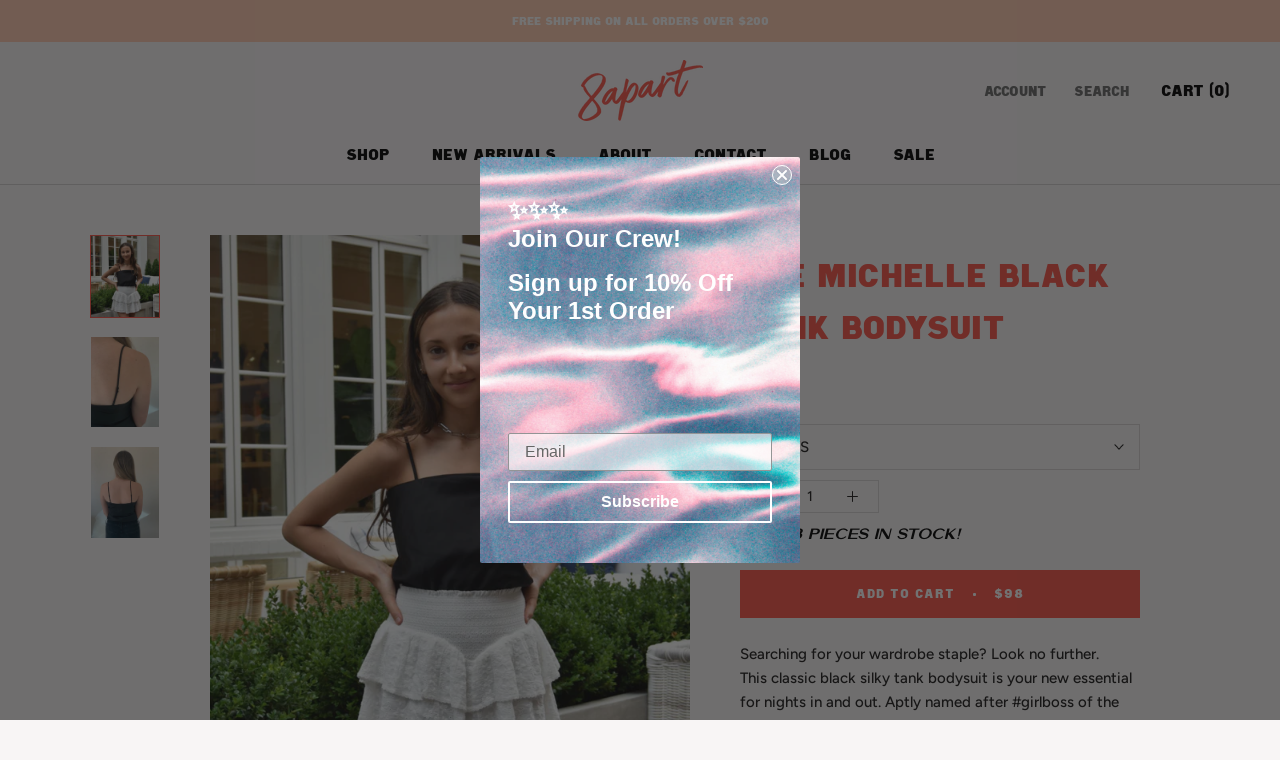

--- FILE ---
content_type: text/html; charset=utf-8
request_url: https://8apart.com/collections/tops/products/the-michelle-black-tank-bodysuit
body_size: 24328
content:
<script>window.addEventListener('load', snapPixel);
function snapPixel(){
 var snapAddCart = document.getElementsByClassName('ProductForm__AddToCart')[0];
  if (snapAddCart)     {(snapAddCart).addEventListener('click', fnAddCart)};
}
function fnAddCart(){
 snaptr('track', 'ADD_CART', {
      'item_ids': ShopifyAnalytics.meta.selectedVariantId
  });
}
</script>
<!doctype html>

<html class="no-js" lang="en">
  <head>
   
<!-- "snippets/limespot.liquid" was not rendered, the associated app was uninstalled -->
    <meta charset="utf-8"> 
    <meta http-equiv="X-UA-Compatible" content="IE=edge,chrome=1">
    <meta name="viewport" content="width=device-width, initial-scale=1.0, height=device-height, minimum-scale=1.0, user-scalable=0">
    <meta name="theme-color" content="">

    <title>
      8apart The Michelle Black Tank Bodysuit
    </title><meta name="description" content="Searching for your wardrobe staple? Look no further. This classic black silky tank bodysuit is your new essential for nights in and out. Aptly named after #girlboss of the century, Michelle Obama, this bodysuit was built to have you feeling confident and ready to take on the day, and night...   Made in the USA  Double "><link rel="canonical" href="https://8apart.com/products/the-michelle-black-tank-bodysuit"><link rel="shortcut icon" href="//8apart.com/cdn/shop/files/8apart_icon_ab236a30-8aff-4646-93e5-cc54b115aad6_32x32.png?v=1613533785" type="image/png"><meta property="og:type" content="product">
  <meta property="og:title" content="The Michelle Black Tank Bodysuit"><meta property="og:image" content="http://8apart.com/cdn/shop/products/ProductsforWeb_2_612981df-7b00-4f27-8d76-c855e004fa60_grande.png?v=1631649977">
    <meta property="og:image:secure_url" content="https://8apart.com/cdn/shop/products/ProductsforWeb_2_612981df-7b00-4f27-8d76-c855e004fa60_grande.png?v=1631649977"><meta property="og:image" content="http://8apart.com/cdn/shop/products/IMG_24432_grande.jpg?v=1614188052">
    <meta property="og:image:secure_url" content="https://8apart.com/cdn/shop/products/IMG_24432_grande.jpg?v=1614188052"><meta property="og:image" content="http://8apart.com/cdn/shop/products/IMG_24482_grande.jpg?v=1614188052">
    <meta property="og:image:secure_url" content="https://8apart.com/cdn/shop/products/IMG_24482_grande.jpg?v=1614188052"><meta property="product:price:amount" content="98.00">
  <meta property="product:price:currency" content="USD"><meta property="og:description" content="Searching for your wardrobe staple? Look no further. This classic black silky tank bodysuit is your new essential for nights in and out. Aptly named after #girlboss of the century, Michelle Obama, this bodysuit was built to have you feeling confident and ready to take on the day, and night...   Made in the USA  Double "><meta property="og:url" content="https://8apart.com/products/the-michelle-black-tank-bodysuit">
<meta property="og:site_name" content="8apart"><meta name="twitter:card" content="summary"><meta name="twitter:title" content="The Michelle Black Tank Bodysuit">
  <meta name="twitter:description" content="
Searching for your wardrobe staple? Look no further. This classic black silky tank bodysuit is your new essential for nights in and out. Aptly named after #girlboss of the century, Michelle Obama, this bodysuit was built to have you feeling confident and ready to take on the day, and night...  

Made in the USA 
Double lined with built in bra 

Adjustable straps 

Polyester, nylon and spandex blend 
Machine wash, tumble dry low
Sizing note: Model wears a size small and is 5&#39;4&quot;
Size guide
">
  <meta name="twitter:image" content="https://8apart.com/cdn/shop/products/ProductsforWeb_2_612981df-7b00-4f27-8d76-c855e004fa60_600x600_crop_center.png?v=1631649977">

    <script>window.performance && window.performance.mark && window.performance.mark('shopify.content_for_header.start');</script><meta name="facebook-domain-verification" content="ua84p8ettectvlwkv7kokr38drplhp">
<meta name="facebook-domain-verification" content="ss89f9vm3l844nh3dm8d74ru6pezx7">
<meta id="shopify-digital-wallet" name="shopify-digital-wallet" content="/7164362807/digital_wallets/dialog">
<meta name="shopify-checkout-api-token" content="07677de376a2b6bbe4378d280f4ddc02">
<meta id="in-context-paypal-metadata" data-shop-id="7164362807" data-venmo-supported="false" data-environment="production" data-locale="en_US" data-paypal-v4="true" data-currency="USD">
<link rel="alternate" type="application/json+oembed" href="https://8apart.com/products/the-michelle-black-tank-bodysuit.oembed">
<script async="async" src="/checkouts/internal/preloads.js?locale=en-US"></script>
<link rel="preconnect" href="https://shop.app" crossorigin="anonymous">
<script async="async" src="https://shop.app/checkouts/internal/preloads.js?locale=en-US&shop_id=7164362807" crossorigin="anonymous"></script>
<script id="apple-pay-shop-capabilities" type="application/json">{"shopId":7164362807,"countryCode":"US","currencyCode":"USD","merchantCapabilities":["supports3DS"],"merchantId":"gid:\/\/shopify\/Shop\/7164362807","merchantName":"8apart","requiredBillingContactFields":["postalAddress","email"],"requiredShippingContactFields":["postalAddress","email"],"shippingType":"shipping","supportedNetworks":["visa","masterCard","amex","discover","elo","jcb"],"total":{"type":"pending","label":"8apart","amount":"1.00"},"shopifyPaymentsEnabled":true,"supportsSubscriptions":true}</script>
<script id="shopify-features" type="application/json">{"accessToken":"07677de376a2b6bbe4378d280f4ddc02","betas":["rich-media-storefront-analytics"],"domain":"8apart.com","predictiveSearch":true,"shopId":7164362807,"locale":"en"}</script>
<script>var Shopify = Shopify || {};
Shopify.shop = "8apart.myshopify.com";
Shopify.locale = "en";
Shopify.currency = {"active":"USD","rate":"1.0"};
Shopify.country = "US";
Shopify.theme = {"name":"Swaypay UW Test [Afterpay 7\/13\/20] with Install...","id":120633065590,"schema_name":"Prestige","schema_version":"3.3.7","theme_store_id":855,"role":"main"};
Shopify.theme.handle = "null";
Shopify.theme.style = {"id":null,"handle":null};
Shopify.cdnHost = "8apart.com/cdn";
Shopify.routes = Shopify.routes || {};
Shopify.routes.root = "/";</script>
<script type="module">!function(o){(o.Shopify=o.Shopify||{}).modules=!0}(window);</script>
<script>!function(o){function n(){var o=[];function n(){o.push(Array.prototype.slice.apply(arguments))}return n.q=o,n}var t=o.Shopify=o.Shopify||{};t.loadFeatures=n(),t.autoloadFeatures=n()}(window);</script>
<script>
  window.ShopifyPay = window.ShopifyPay || {};
  window.ShopifyPay.apiHost = "shop.app\/pay";
  window.ShopifyPay.redirectState = null;
</script>
<script id="shop-js-analytics" type="application/json">{"pageType":"product"}</script>
<script defer="defer" async type="module" src="//8apart.com/cdn/shopifycloud/shop-js/modules/v2/client.init-shop-cart-sync_BN7fPSNr.en.esm.js"></script>
<script defer="defer" async type="module" src="//8apart.com/cdn/shopifycloud/shop-js/modules/v2/chunk.common_Cbph3Kss.esm.js"></script>
<script defer="defer" async type="module" src="//8apart.com/cdn/shopifycloud/shop-js/modules/v2/chunk.modal_DKumMAJ1.esm.js"></script>
<script type="module">
  await import("//8apart.com/cdn/shopifycloud/shop-js/modules/v2/client.init-shop-cart-sync_BN7fPSNr.en.esm.js");
await import("//8apart.com/cdn/shopifycloud/shop-js/modules/v2/chunk.common_Cbph3Kss.esm.js");
await import("//8apart.com/cdn/shopifycloud/shop-js/modules/v2/chunk.modal_DKumMAJ1.esm.js");

  window.Shopify.SignInWithShop?.initShopCartSync?.({"fedCMEnabled":true,"windoidEnabled":true});

</script>
<script defer="defer" async type="module" src="//8apart.com/cdn/shopifycloud/shop-js/modules/v2/client.payment-terms_BxzfvcZJ.en.esm.js"></script>
<script defer="defer" async type="module" src="//8apart.com/cdn/shopifycloud/shop-js/modules/v2/chunk.common_Cbph3Kss.esm.js"></script>
<script defer="defer" async type="module" src="//8apart.com/cdn/shopifycloud/shop-js/modules/v2/chunk.modal_DKumMAJ1.esm.js"></script>
<script type="module">
  await import("//8apart.com/cdn/shopifycloud/shop-js/modules/v2/client.payment-terms_BxzfvcZJ.en.esm.js");
await import("//8apart.com/cdn/shopifycloud/shop-js/modules/v2/chunk.common_Cbph3Kss.esm.js");
await import("//8apart.com/cdn/shopifycloud/shop-js/modules/v2/chunk.modal_DKumMAJ1.esm.js");

  
</script>
<script>
  window.Shopify = window.Shopify || {};
  if (!window.Shopify.featureAssets) window.Shopify.featureAssets = {};
  window.Shopify.featureAssets['shop-js'] = {"shop-cart-sync":["modules/v2/client.shop-cart-sync_CJVUk8Jm.en.esm.js","modules/v2/chunk.common_Cbph3Kss.esm.js","modules/v2/chunk.modal_DKumMAJ1.esm.js"],"init-fed-cm":["modules/v2/client.init-fed-cm_7Fvt41F4.en.esm.js","modules/v2/chunk.common_Cbph3Kss.esm.js","modules/v2/chunk.modal_DKumMAJ1.esm.js"],"init-shop-email-lookup-coordinator":["modules/v2/client.init-shop-email-lookup-coordinator_Cc088_bR.en.esm.js","modules/v2/chunk.common_Cbph3Kss.esm.js","modules/v2/chunk.modal_DKumMAJ1.esm.js"],"init-windoid":["modules/v2/client.init-windoid_hPopwJRj.en.esm.js","modules/v2/chunk.common_Cbph3Kss.esm.js","modules/v2/chunk.modal_DKumMAJ1.esm.js"],"shop-button":["modules/v2/client.shop-button_B0jaPSNF.en.esm.js","modules/v2/chunk.common_Cbph3Kss.esm.js","modules/v2/chunk.modal_DKumMAJ1.esm.js"],"shop-cash-offers":["modules/v2/client.shop-cash-offers_DPIskqss.en.esm.js","modules/v2/chunk.common_Cbph3Kss.esm.js","modules/v2/chunk.modal_DKumMAJ1.esm.js"],"shop-toast-manager":["modules/v2/client.shop-toast-manager_CK7RT69O.en.esm.js","modules/v2/chunk.common_Cbph3Kss.esm.js","modules/v2/chunk.modal_DKumMAJ1.esm.js"],"init-shop-cart-sync":["modules/v2/client.init-shop-cart-sync_BN7fPSNr.en.esm.js","modules/v2/chunk.common_Cbph3Kss.esm.js","modules/v2/chunk.modal_DKumMAJ1.esm.js"],"init-customer-accounts-sign-up":["modules/v2/client.init-customer-accounts-sign-up_CfPf4CXf.en.esm.js","modules/v2/client.shop-login-button_DeIztwXF.en.esm.js","modules/v2/chunk.common_Cbph3Kss.esm.js","modules/v2/chunk.modal_DKumMAJ1.esm.js"],"pay-button":["modules/v2/client.pay-button_CgIwFSYN.en.esm.js","modules/v2/chunk.common_Cbph3Kss.esm.js","modules/v2/chunk.modal_DKumMAJ1.esm.js"],"init-customer-accounts":["modules/v2/client.init-customer-accounts_DQ3x16JI.en.esm.js","modules/v2/client.shop-login-button_DeIztwXF.en.esm.js","modules/v2/chunk.common_Cbph3Kss.esm.js","modules/v2/chunk.modal_DKumMAJ1.esm.js"],"avatar":["modules/v2/client.avatar_BTnouDA3.en.esm.js"],"init-shop-for-new-customer-accounts":["modules/v2/client.init-shop-for-new-customer-accounts_CsZy_esa.en.esm.js","modules/v2/client.shop-login-button_DeIztwXF.en.esm.js","modules/v2/chunk.common_Cbph3Kss.esm.js","modules/v2/chunk.modal_DKumMAJ1.esm.js"],"shop-follow-button":["modules/v2/client.shop-follow-button_BRMJjgGd.en.esm.js","modules/v2/chunk.common_Cbph3Kss.esm.js","modules/v2/chunk.modal_DKumMAJ1.esm.js"],"checkout-modal":["modules/v2/client.checkout-modal_B9Drz_yf.en.esm.js","modules/v2/chunk.common_Cbph3Kss.esm.js","modules/v2/chunk.modal_DKumMAJ1.esm.js"],"shop-login-button":["modules/v2/client.shop-login-button_DeIztwXF.en.esm.js","modules/v2/chunk.common_Cbph3Kss.esm.js","modules/v2/chunk.modal_DKumMAJ1.esm.js"],"lead-capture":["modules/v2/client.lead-capture_DXYzFM3R.en.esm.js","modules/v2/chunk.common_Cbph3Kss.esm.js","modules/v2/chunk.modal_DKumMAJ1.esm.js"],"shop-login":["modules/v2/client.shop-login_CA5pJqmO.en.esm.js","modules/v2/chunk.common_Cbph3Kss.esm.js","modules/v2/chunk.modal_DKumMAJ1.esm.js"],"payment-terms":["modules/v2/client.payment-terms_BxzfvcZJ.en.esm.js","modules/v2/chunk.common_Cbph3Kss.esm.js","modules/v2/chunk.modal_DKumMAJ1.esm.js"]};
</script>
<script>(function() {
  var isLoaded = false;
  function asyncLoad() {
    if (isLoaded) return;
    isLoaded = true;
    var urls = ["https:\/\/intg.snapchat.com\/shopify\/shopify-scevent.js?id=a45925f5-7409-4d16-b2fa-f0a46b5d491b\u0026shop=8apart.myshopify.com","https:\/\/static.klaviyo.com\/onsite\/js\/klaviyo.js?company_id=S22B4p\u0026shop=8apart.myshopify.com","https:\/\/instafeed.nfcube.com\/cdn\/87fe188a8118fa13decb9dacafe3000c.js?shop=8apart.myshopify.com"];
    for (var i = 0; i < urls.length; i++) {
      var s = document.createElement('script');
      s.type = 'text/javascript';
      s.async = true;
      s.src = urls[i];
      var x = document.getElementsByTagName('script')[0];
      x.parentNode.insertBefore(s, x);
    }
  };
  if(window.attachEvent) {
    window.attachEvent('onload', asyncLoad);
  } else {
    window.addEventListener('load', asyncLoad, false);
  }
})();</script>
<script id="__st">var __st={"a":7164362807,"offset":-28800,"reqid":"9213f378-a3b9-4027-a713-3d24277821bd-1769826100","pageurl":"8apart.com\/collections\/tops\/products\/the-michelle-black-tank-bodysuit","u":"d130acc59154","p":"product","rtyp":"product","rid":4649457844342};</script>
<script>window.ShopifyPaypalV4VisibilityTracking = true;</script>
<script id="captcha-bootstrap">!function(){'use strict';const t='contact',e='account',n='new_comment',o=[[t,t],['blogs',n],['comments',n],[t,'customer']],c=[[e,'customer_login'],[e,'guest_login'],[e,'recover_customer_password'],[e,'create_customer']],r=t=>t.map((([t,e])=>`form[action*='/${t}']:not([data-nocaptcha='true']) input[name='form_type'][value='${e}']`)).join(','),a=t=>()=>t?[...document.querySelectorAll(t)].map((t=>t.form)):[];function s(){const t=[...o],e=r(t);return a(e)}const i='password',u='form_key',d=['recaptcha-v3-token','g-recaptcha-response','h-captcha-response',i],f=()=>{try{return window.sessionStorage}catch{return}},m='__shopify_v',_=t=>t.elements[u];function p(t,e,n=!1){try{const o=window.sessionStorage,c=JSON.parse(o.getItem(e)),{data:r}=function(t){const{data:e,action:n}=t;return t[m]||n?{data:e,action:n}:{data:t,action:n}}(c);for(const[e,n]of Object.entries(r))t.elements[e]&&(t.elements[e].value=n);n&&o.removeItem(e)}catch(o){console.error('form repopulation failed',{error:o})}}const l='form_type',E='cptcha';function T(t){t.dataset[E]=!0}const w=window,h=w.document,L='Shopify',v='ce_forms',y='captcha';let A=!1;((t,e)=>{const n=(g='f06e6c50-85a8-45c8-87d0-21a2b65856fe',I='https://cdn.shopify.com/shopifycloud/storefront-forms-hcaptcha/ce_storefront_forms_captcha_hcaptcha.v1.5.2.iife.js',D={infoText:'Protected by hCaptcha',privacyText:'Privacy',termsText:'Terms'},(t,e,n)=>{const o=w[L][v],c=o.bindForm;if(c)return c(t,g,e,D).then(n);var r;o.q.push([[t,g,e,D],n]),r=I,A||(h.body.append(Object.assign(h.createElement('script'),{id:'captcha-provider',async:!0,src:r})),A=!0)});var g,I,D;w[L]=w[L]||{},w[L][v]=w[L][v]||{},w[L][v].q=[],w[L][y]=w[L][y]||{},w[L][y].protect=function(t,e){n(t,void 0,e),T(t)},Object.freeze(w[L][y]),function(t,e,n,w,h,L){const[v,y,A,g]=function(t,e,n){const i=e?o:[],u=t?c:[],d=[...i,...u],f=r(d),m=r(i),_=r(d.filter((([t,e])=>n.includes(e))));return[a(f),a(m),a(_),s()]}(w,h,L),I=t=>{const e=t.target;return e instanceof HTMLFormElement?e:e&&e.form},D=t=>v().includes(t);t.addEventListener('submit',(t=>{const e=I(t);if(!e)return;const n=D(e)&&!e.dataset.hcaptchaBound&&!e.dataset.recaptchaBound,o=_(e),c=g().includes(e)&&(!o||!o.value);(n||c)&&t.preventDefault(),c&&!n&&(function(t){try{if(!f())return;!function(t){const e=f();if(!e)return;const n=_(t);if(!n)return;const o=n.value;o&&e.removeItem(o)}(t);const e=Array.from(Array(32),(()=>Math.random().toString(36)[2])).join('');!function(t,e){_(t)||t.append(Object.assign(document.createElement('input'),{type:'hidden',name:u})),t.elements[u].value=e}(t,e),function(t,e){const n=f();if(!n)return;const o=[...t.querySelectorAll(`input[type='${i}']`)].map((({name:t})=>t)),c=[...d,...o],r={};for(const[a,s]of new FormData(t).entries())c.includes(a)||(r[a]=s);n.setItem(e,JSON.stringify({[m]:1,action:t.action,data:r}))}(t,e)}catch(e){console.error('failed to persist form',e)}}(e),e.submit())}));const S=(t,e)=>{t&&!t.dataset[E]&&(n(t,e.some((e=>e===t))),T(t))};for(const o of['focusin','change'])t.addEventListener(o,(t=>{const e=I(t);D(e)&&S(e,y())}));const B=e.get('form_key'),M=e.get(l),P=B&&M;t.addEventListener('DOMContentLoaded',(()=>{const t=y();if(P)for(const e of t)e.elements[l].value===M&&p(e,B);[...new Set([...A(),...v().filter((t=>'true'===t.dataset.shopifyCaptcha))])].forEach((e=>S(e,t)))}))}(h,new URLSearchParams(w.location.search),n,t,e,['guest_login'])})(!0,!0)}();</script>
<script integrity="sha256-4kQ18oKyAcykRKYeNunJcIwy7WH5gtpwJnB7kiuLZ1E=" data-source-attribution="shopify.loadfeatures" defer="defer" src="//8apart.com/cdn/shopifycloud/storefront/assets/storefront/load_feature-a0a9edcb.js" crossorigin="anonymous"></script>
<script crossorigin="anonymous" defer="defer" src="//8apart.com/cdn/shopifycloud/storefront/assets/shopify_pay/storefront-65b4c6d7.js?v=20250812"></script>
<script data-source-attribution="shopify.dynamic_checkout.dynamic.init">var Shopify=Shopify||{};Shopify.PaymentButton=Shopify.PaymentButton||{isStorefrontPortableWallets:!0,init:function(){window.Shopify.PaymentButton.init=function(){};var t=document.createElement("script");t.src="https://8apart.com/cdn/shopifycloud/portable-wallets/latest/portable-wallets.en.js",t.type="module",document.head.appendChild(t)}};
</script>
<script data-source-attribution="shopify.dynamic_checkout.buyer_consent">
  function portableWalletsHideBuyerConsent(e){var t=document.getElementById("shopify-buyer-consent"),n=document.getElementById("shopify-subscription-policy-button");t&&n&&(t.classList.add("hidden"),t.setAttribute("aria-hidden","true"),n.removeEventListener("click",e))}function portableWalletsShowBuyerConsent(e){var t=document.getElementById("shopify-buyer-consent"),n=document.getElementById("shopify-subscription-policy-button");t&&n&&(t.classList.remove("hidden"),t.removeAttribute("aria-hidden"),n.addEventListener("click",e))}window.Shopify?.PaymentButton&&(window.Shopify.PaymentButton.hideBuyerConsent=portableWalletsHideBuyerConsent,window.Shopify.PaymentButton.showBuyerConsent=portableWalletsShowBuyerConsent);
</script>
<script data-source-attribution="shopify.dynamic_checkout.cart.bootstrap">document.addEventListener("DOMContentLoaded",(function(){function t(){return document.querySelector("shopify-accelerated-checkout-cart, shopify-accelerated-checkout")}if(t())Shopify.PaymentButton.init();else{new MutationObserver((function(e,n){t()&&(Shopify.PaymentButton.init(),n.disconnect())})).observe(document.body,{childList:!0,subtree:!0})}}));
</script>
<link id="shopify-accelerated-checkout-styles" rel="stylesheet" media="screen" href="https://8apart.com/cdn/shopifycloud/portable-wallets/latest/accelerated-checkout-backwards-compat.css" crossorigin="anonymous">
<style id="shopify-accelerated-checkout-cart">
        #shopify-buyer-consent {
  margin-top: 1em;
  display: inline-block;
  width: 100%;
}

#shopify-buyer-consent.hidden {
  display: none;
}

#shopify-subscription-policy-button {
  background: none;
  border: none;
  padding: 0;
  text-decoration: underline;
  font-size: inherit;
  cursor: pointer;
}

#shopify-subscription-policy-button::before {
  box-shadow: none;
}

      </style>

<script>window.performance && window.performance.mark && window.performance.mark('shopify.content_for_header.end');</script>
	
    
    <link rel="stylesheet" href="//8apart.com/cdn/shop/t/11/assets/theme.scss.css?v=68212339108780551951759331846">
   
    
    <script>
      // This allows to expose several variables to the global scope, to be used in scripts
      window.theme = {
        template: "product",
        shopCurrency: "USD",
        moneyFormat: "${{amount}}",
        moneyWithCurrencyFormat: "${{amount}} USD",
        currencyConversionEnabled: false,
        currencyConversionMoneyFormat: "money_format",
        currencyConversionRoundAmounts: true,
        productImageSize: "natural",
        searchMode: "product,article",
        showPageTransition: true,
        showElementStaggering: false,
        showImageZooming: false,
        enableExperimentalResizeObserver: false
      };

      window.languages = {
        cartAddNote: "Add Order Note",
        cartEditNote: "Edit Order Note",
        productImageLoadingError: "This image could not be loaded. Please try to reload the page.",
        productFormAddToCart: "Add to cart",
        productFormUnavailable: "Unavailable",
        productFormSoldOut: "Sold Out",
        shippingEstimatorOneResult: "1 option available:",
        shippingEstimatorMoreResults: "{{count}} options available:",
        shippingEstimatorNoResults: "No shipping could be found"
      };

      window.lazySizesConfig = {
        loadHidden: false,
        hFac: 0.5,
        expFactor: 2,
        ricTimeout: 150,
        lazyClass: 'Image--lazyLoad',
        loadingClass: 'Image--lazyLoading',
        loadedClass: 'Image--lazyLoaded'
      };

      document.documentElement.className = document.documentElement.className.replace('no-js', 'js');
      document.documentElement.style.setProperty('--window-height', window.innerHeight + 'px');

      // We do a quick detection of some features (we could use Modernizr but for so little...)
      (function() {
        document.documentElement.className += ((window.CSS && window.CSS.supports('(position: sticky) or (position: -webkit-sticky)')) ? ' supports-sticky' : ' no-supports-sticky');
        document.documentElement.className += (window.matchMedia('(-moz-touch-enabled: 1), (hover: none)')).matches ? ' no-supports-hover' : ' supports-hover';
      }());

      // This code is done to force reload the page when the back button is hit (which allows to fix stale data on cart, for instance)
      if (performance.navigation.type === 2) {
        location.reload(true);
      }
    </script>

    <script src="//8apart.com/cdn/shop/t/11/assets/lazysizes.min.js?v=174358363404432586981643749121" async></script>

    
<script src="https://polyfill-fastly.net/v3/polyfill.min.js?unknown=polyfill&features=fetch,Element.prototype.closest,Element.prototype.remove,Element.prototype.classList,Array.prototype.includes,Array.prototype.fill,Object.assign,CustomEvent,IntersectionObserver,IntersectionObserverEntry" defer></script>
    <script src="//8apart.com/cdn/shop/t/11/assets/libs.min.js?v=88466822118989791001643749123" defer></script>
    <script src="//8apart.com/cdn/shop/t/11/assets/theme.min.js?v=96731946595872669831643749131" defer></script>
    <script src="//8apart.com/cdn/shop/t/11/assets/custom.js?v=8814717088703906631643749117" defer></script>

    
  <script type="application/ld+json">
  {
    "@context": "http://schema.org",
    "@type": "Product",
    "offers": {
      "@type": "Offer",
      "availability":"https://schema.org/InStock",
      "price": "98.00",
      "priceCurrency": "USD",
      "url": "https://8apart.com/products/the-michelle-black-tank-bodysuit"
    },
    "brand": "8apart",
    "name": "The Michelle Black Tank Bodysuit",
    "description": "\nSearching for your wardrobe staple? Look no further. This classic black silky tank bodysuit is your new essential for nights in and out. Aptly named after #girlboss of the century, Michelle Obama, this bodysuit was built to have you feeling confident and ready to take on the day, and night...  \n\nMade in the USA \nDouble lined with built in bra \n\nAdjustable straps \n\nPolyester, nylon and spandex blend \nMachine wash, tumble dry low\nSizing note: Model wears a size small and is 5'4\"\nSize guide\n",
    "category": "Bodysuit",
    "url": "https://8apart.com/products/the-michelle-black-tank-bodysuit",
    "image": {
      "@type": "ImageObject",
      "url": "https://8apart.com/cdn/shop/products/ProductsforWeb_2_612981df-7b00-4f27-8d76-c855e004fa60_1024x1024.png?v=1631649977",
      "image": "https://8apart.com/cdn/shop/products/ProductsforWeb_2_612981df-7b00-4f27-8d76-c855e004fa60_1024x1024.png?v=1631649977",
      "name": "The Michelle Black Tank Bodysuit",
      "width": 1024,
      "height": 1024
    }
  }
  </script>

   

<script>window.__pagefly_analytics_settings__={"acceptTracking":true};</script>
 <!--Gem_Page_Header_Script-->
<!-- "snippets/gem-app-header-scripts.liquid" was not rendered, the associated app was uninstalled -->
<!--End_Gem_Page_Header_Script-->

  <!-- "snippets/shogun-head.liquid" was not rendered, the associated app was uninstalled -->
<link href="//8apart.com/cdn/shop/t/11/assets/sectionhub.scss.css?v=148627612834370641051759331846" rel="stylesheet" type="text/css" media="all" />

<script src="https://wiser.expertvillagemedia.com/assets/js/wiser_recom.js" data-maincollection-id="265590636662" data-productid="4649457844342" data-collectid="69732859959" data-page="product.gem-1598572223-template" data-shop-id="8apart.myshopify.com"></script>
<script>
  
</script>
 
<!-- BEGIN app block: shopify://apps/pagefly-page-builder/blocks/app-embed/83e179f7-59a0-4589-8c66-c0dddf959200 -->

<!-- BEGIN app snippet: pagefly-cro-ab-testing-main -->







<script>
  ;(function () {
    const url = new URL(window.location)
    const viewParam = url.searchParams.get('view')
    if (viewParam && viewParam.includes('variant-pf-')) {
      url.searchParams.set('pf_v', viewParam)
      url.searchParams.delete('view')
      window.history.replaceState({}, '', url)
    }
  })()
</script>



<script type='module'>
  
  window.PAGEFLY_CRO = window.PAGEFLY_CRO || {}

  window.PAGEFLY_CRO['data_debug'] = {
    original_template_suffix: "gem-1598572223-template",
    allow_ab_test: false,
    ab_test_start_time: 0,
    ab_test_end_time: 0,
    today_date_time: 1769826100000,
  }
  window.PAGEFLY_CRO['GA4'] = { enabled: false}
</script>

<!-- END app snippet -->








  <script src='https://cdn.shopify.com/extensions/019bf883-1122-7445-9dca-5d60e681c2c8/pagefly-page-builder-216/assets/pagefly-helper.js' defer='defer'></script>

  <script src='https://cdn.shopify.com/extensions/019bf883-1122-7445-9dca-5d60e681c2c8/pagefly-page-builder-216/assets/pagefly-general-helper.js' defer='defer'></script>

  <script src='https://cdn.shopify.com/extensions/019bf883-1122-7445-9dca-5d60e681c2c8/pagefly-page-builder-216/assets/pagefly-snap-slider.js' defer='defer'></script>

  <script src='https://cdn.shopify.com/extensions/019bf883-1122-7445-9dca-5d60e681c2c8/pagefly-page-builder-216/assets/pagefly-slideshow-v3.js' defer='defer'></script>

  <script src='https://cdn.shopify.com/extensions/019bf883-1122-7445-9dca-5d60e681c2c8/pagefly-page-builder-216/assets/pagefly-slideshow-v4.js' defer='defer'></script>

  <script src='https://cdn.shopify.com/extensions/019bf883-1122-7445-9dca-5d60e681c2c8/pagefly-page-builder-216/assets/pagefly-glider.js' defer='defer'></script>

  <script src='https://cdn.shopify.com/extensions/019bf883-1122-7445-9dca-5d60e681c2c8/pagefly-page-builder-216/assets/pagefly-slideshow-v1-v2.js' defer='defer'></script>

  <script src='https://cdn.shopify.com/extensions/019bf883-1122-7445-9dca-5d60e681c2c8/pagefly-page-builder-216/assets/pagefly-product-media.js' defer='defer'></script>

  <script src='https://cdn.shopify.com/extensions/019bf883-1122-7445-9dca-5d60e681c2c8/pagefly-page-builder-216/assets/pagefly-product.js' defer='defer'></script>


<script id='pagefly-helper-data' type='application/json'>
  {
    "page_optimization": {
      "assets_prefetching": false
    },
    "elements_asset_mapper": {
      "Accordion": "https://cdn.shopify.com/extensions/019bf883-1122-7445-9dca-5d60e681c2c8/pagefly-page-builder-216/assets/pagefly-accordion.js",
      "Accordion3": "https://cdn.shopify.com/extensions/019bf883-1122-7445-9dca-5d60e681c2c8/pagefly-page-builder-216/assets/pagefly-accordion3.js",
      "CountDown": "https://cdn.shopify.com/extensions/019bf883-1122-7445-9dca-5d60e681c2c8/pagefly-page-builder-216/assets/pagefly-countdown.js",
      "GMap1": "https://cdn.shopify.com/extensions/019bf883-1122-7445-9dca-5d60e681c2c8/pagefly-page-builder-216/assets/pagefly-gmap.js",
      "GMap2": "https://cdn.shopify.com/extensions/019bf883-1122-7445-9dca-5d60e681c2c8/pagefly-page-builder-216/assets/pagefly-gmap.js",
      "GMapBasicV2": "https://cdn.shopify.com/extensions/019bf883-1122-7445-9dca-5d60e681c2c8/pagefly-page-builder-216/assets/pagefly-gmap.js",
      "GMapAdvancedV2": "https://cdn.shopify.com/extensions/019bf883-1122-7445-9dca-5d60e681c2c8/pagefly-page-builder-216/assets/pagefly-gmap.js",
      "HTML.Video": "https://cdn.shopify.com/extensions/019bf883-1122-7445-9dca-5d60e681c2c8/pagefly-page-builder-216/assets/pagefly-htmlvideo.js",
      "HTML.Video2": "https://cdn.shopify.com/extensions/019bf883-1122-7445-9dca-5d60e681c2c8/pagefly-page-builder-216/assets/pagefly-htmlvideo2.js",
      "HTML.Video3": "https://cdn.shopify.com/extensions/019bf883-1122-7445-9dca-5d60e681c2c8/pagefly-page-builder-216/assets/pagefly-htmlvideo2.js",
      "BackgroundVideo": "https://cdn.shopify.com/extensions/019bf883-1122-7445-9dca-5d60e681c2c8/pagefly-page-builder-216/assets/pagefly-htmlvideo2.js",
      "Instagram": "https://cdn.shopify.com/extensions/019bf883-1122-7445-9dca-5d60e681c2c8/pagefly-page-builder-216/assets/pagefly-instagram.js",
      "Instagram2": "https://cdn.shopify.com/extensions/019bf883-1122-7445-9dca-5d60e681c2c8/pagefly-page-builder-216/assets/pagefly-instagram.js",
      "Insta3": "https://cdn.shopify.com/extensions/019bf883-1122-7445-9dca-5d60e681c2c8/pagefly-page-builder-216/assets/pagefly-instagram3.js",
      "Tabs": "https://cdn.shopify.com/extensions/019bf883-1122-7445-9dca-5d60e681c2c8/pagefly-page-builder-216/assets/pagefly-tab.js",
      "Tabs3": "https://cdn.shopify.com/extensions/019bf883-1122-7445-9dca-5d60e681c2c8/pagefly-page-builder-216/assets/pagefly-tab3.js",
      "ProductBox": "https://cdn.shopify.com/extensions/019bf883-1122-7445-9dca-5d60e681c2c8/pagefly-page-builder-216/assets/pagefly-cart.js",
      "FBPageBox2": "https://cdn.shopify.com/extensions/019bf883-1122-7445-9dca-5d60e681c2c8/pagefly-page-builder-216/assets/pagefly-facebook.js",
      "FBLikeButton2": "https://cdn.shopify.com/extensions/019bf883-1122-7445-9dca-5d60e681c2c8/pagefly-page-builder-216/assets/pagefly-facebook.js",
      "TwitterFeed2": "https://cdn.shopify.com/extensions/019bf883-1122-7445-9dca-5d60e681c2c8/pagefly-page-builder-216/assets/pagefly-twitter.js",
      "Paragraph4": "https://cdn.shopify.com/extensions/019bf883-1122-7445-9dca-5d60e681c2c8/pagefly-page-builder-216/assets/pagefly-paragraph4.js",

      "AliReviews": "https://cdn.shopify.com/extensions/019bf883-1122-7445-9dca-5d60e681c2c8/pagefly-page-builder-216/assets/pagefly-3rd-elements.js",
      "BackInStock": "https://cdn.shopify.com/extensions/019bf883-1122-7445-9dca-5d60e681c2c8/pagefly-page-builder-216/assets/pagefly-3rd-elements.js",
      "GloboBackInStock": "https://cdn.shopify.com/extensions/019bf883-1122-7445-9dca-5d60e681c2c8/pagefly-page-builder-216/assets/pagefly-3rd-elements.js",
      "GrowaveWishlist": "https://cdn.shopify.com/extensions/019bf883-1122-7445-9dca-5d60e681c2c8/pagefly-page-builder-216/assets/pagefly-3rd-elements.js",
      "InfiniteOptionsShopPad": "https://cdn.shopify.com/extensions/019bf883-1122-7445-9dca-5d60e681c2c8/pagefly-page-builder-216/assets/pagefly-3rd-elements.js",
      "InkybayProductPersonalizer": "https://cdn.shopify.com/extensions/019bf883-1122-7445-9dca-5d60e681c2c8/pagefly-page-builder-216/assets/pagefly-3rd-elements.js",
      "LimeSpot": "https://cdn.shopify.com/extensions/019bf883-1122-7445-9dca-5d60e681c2c8/pagefly-page-builder-216/assets/pagefly-3rd-elements.js",
      "Loox": "https://cdn.shopify.com/extensions/019bf883-1122-7445-9dca-5d60e681c2c8/pagefly-page-builder-216/assets/pagefly-3rd-elements.js",
      "Opinew": "https://cdn.shopify.com/extensions/019bf883-1122-7445-9dca-5d60e681c2c8/pagefly-page-builder-216/assets/pagefly-3rd-elements.js",
      "Powr": "https://cdn.shopify.com/extensions/019bf883-1122-7445-9dca-5d60e681c2c8/pagefly-page-builder-216/assets/pagefly-3rd-elements.js",
      "ProductReviews": "https://cdn.shopify.com/extensions/019bf883-1122-7445-9dca-5d60e681c2c8/pagefly-page-builder-216/assets/pagefly-3rd-elements.js",
      "PushOwl": "https://cdn.shopify.com/extensions/019bf883-1122-7445-9dca-5d60e681c2c8/pagefly-page-builder-216/assets/pagefly-3rd-elements.js",
      "ReCharge": "https://cdn.shopify.com/extensions/019bf883-1122-7445-9dca-5d60e681c2c8/pagefly-page-builder-216/assets/pagefly-3rd-elements.js",
      "Rivyo": "https://cdn.shopify.com/extensions/019bf883-1122-7445-9dca-5d60e681c2c8/pagefly-page-builder-216/assets/pagefly-3rd-elements.js",
      "TrackingMore": "https://cdn.shopify.com/extensions/019bf883-1122-7445-9dca-5d60e681c2c8/pagefly-page-builder-216/assets/pagefly-3rd-elements.js",
      "Vitals": "https://cdn.shopify.com/extensions/019bf883-1122-7445-9dca-5d60e681c2c8/pagefly-page-builder-216/assets/pagefly-3rd-elements.js",
      "Wiser": "https://cdn.shopify.com/extensions/019bf883-1122-7445-9dca-5d60e681c2c8/pagefly-page-builder-216/assets/pagefly-3rd-elements.js"
    },
    "custom_elements_mapper": {
      "pf-click-action-element": "https://cdn.shopify.com/extensions/019bf883-1122-7445-9dca-5d60e681c2c8/pagefly-page-builder-216/assets/pagefly-click-action-element.js",
      "pf-dialog-element": "https://cdn.shopify.com/extensions/019bf883-1122-7445-9dca-5d60e681c2c8/pagefly-page-builder-216/assets/pagefly-dialog-element.js"
    }
  }
</script>


<!-- END app block --><!-- BEGIN app block: shopify://apps/fontify/blocks/app-embed/334490e2-2153-4a2e-a452-e90bdeffa3cc --><link rel="preconnect" href="https://cdn.nitroapps.co" crossorigin=""><!-- Shop metafields --><style type="text/css" id="nitro-fontify">
				 
		 
					@font-face {
				font-family: 'Folsom Headlines';
				src: url(https://cdn.shopify.com/s/files/1/2800/8456/t/3/assets/8apart-folsom-headlines.otf?4600);
			}
			h1{
				font-family: 'Folsom Headlines' ;
									40px
				 
			}
		 
		
					 
		 
					@font-face {
				font-family: 'Norfolk Subheading';
				src: url(https://cdn.shopify.com/s/files/1/2800/8456/t/3/assets/8apart-norfolk-subheading.otf?4603);
			}
			p{
				font-family: 'Norfolk Subheading' ;
									16pt
				 
			}
		 
		
					 
		 
					@font-face {
				font-family: 'exceptional script';
				src: url(https://cdn.shopify.com/s/files/1/2800/8456/t/3/assets/8apart-exceptional-script.otf?4607);
			}
			h2{
				font-family: 'exceptional script' ;
									65pt
				 
			}
		 
		
	</style>
<script>
    console.log(null);
    console.log(null);
  </script><script
  type="text/javascript"
  id="fontify-scripts"
>
  
  (function () {
    // Prevent duplicate execution
    if (window.fontifyScriptInitialized) {
      return;
    }
    window.fontifyScriptInitialized = true;

    if (window.opener) {
      // Remove existing listener if any before adding new one
      if (window.fontifyMessageListener) {
        window.removeEventListener('message', window.fontifyMessageListener, false);
      }

      function watchClosedWindow() {
        let itv = setInterval(function () {
          if (!window.opener || window.opener.closed) {
            clearInterval(itv);
            window.close();
          }
        }, 1000);
      }

      // Helper function to inject scripts and links from vite-tag content
      function injectScript(encodedContent) {
        

        // Decode HTML entities
        const tempTextarea = document.createElement('textarea');
        tempTextarea.innerHTML = encodedContent;
        const viteContent = tempTextarea.value;

        // Parse HTML content
        const tempDiv = document.createElement('div');
        tempDiv.innerHTML = viteContent;

        // Track duplicates within tempDiv only
        const scriptIds = new Set();
        const scriptSrcs = new Set();
        const linkKeys = new Set();

        // Helper to clone element attributes
        function cloneAttributes(source, target) {
          Array.from(source.attributes).forEach(function(attr) {
            if (attr.name === 'crossorigin') {
              target.crossOrigin = attr.value;
            } else {
              target.setAttribute(attr.name, attr.value);
            }
          });
          if (source.textContent) {
            target.textContent = source.textContent;
          }
        }

        // Inject scripts (filter duplicates within tempDiv)
        tempDiv.querySelectorAll('script').forEach(function(script) {
          const scriptId = script.getAttribute('id');
          const scriptSrc = script.getAttribute('src');

          // Skip if duplicate in tempDiv
          if ((scriptId && scriptIds.has(scriptId)) || (scriptSrc && scriptSrcs.has(scriptSrc))) {
            return;
          }

          // Track script
          if (scriptId) scriptIds.add(scriptId);
          if (scriptSrc) scriptSrcs.add(scriptSrc);

          // Clone and inject
          const newScript = document.createElement('script');
          cloneAttributes(script, newScript);

          document.head.appendChild(newScript);
        });

        // Inject links (filter duplicates within tempDiv)
        tempDiv.querySelectorAll('link').forEach(function(link) {
          const linkHref = link.getAttribute('href');
          const linkRel = link.getAttribute('rel') || '';
          const key = linkHref + '|' + linkRel;

          // Skip if duplicate in tempDiv
          if (linkHref && linkKeys.has(key)) {
            return;
          }

          // Track link
          if (linkHref) linkKeys.add(key);

          // Clone and inject
          const newLink = document.createElement('link');
          cloneAttributes(link, newLink);
          document.head.appendChild(newLink);
        });
      }

      // Function to apply preview font data


      function receiveMessage(event) {
        watchClosedWindow();
        if (event.data.action == 'fontify_ready') {
          console.log('fontify_ready');
          injectScript(`&lt;!-- BEGIN app snippet: vite-tag --&gt;


  &lt;script src=&quot;https://cdn.shopify.com/extensions/019bafe3-77e1-7e6a-87b2-cbeff3e5cd6f/fontify-polaris-11/assets/main-B3V8Mu2P.js&quot; type=&quot;module&quot; crossorigin=&quot;anonymous&quot;&gt;&lt;/script&gt;

&lt;!-- END app snippet --&gt;
  &lt;!-- BEGIN app snippet: vite-tag --&gt;


  &lt;link href=&quot;//cdn.shopify.com/extensions/019bafe3-77e1-7e6a-87b2-cbeff3e5cd6f/fontify-polaris-11/assets/main-GVRB1u2d.css&quot; rel=&quot;stylesheet&quot; type=&quot;text/css&quot; media=&quot;all&quot; /&gt;

&lt;!-- END app snippet --&gt;
`);

        } else if (event.data.action == 'font_audit_ready') {
          injectScript(`&lt;!-- BEGIN app snippet: vite-tag --&gt;


  &lt;script src=&quot;https://cdn.shopify.com/extensions/019bafe3-77e1-7e6a-87b2-cbeff3e5cd6f/fontify-polaris-11/assets/audit-DDeWPAiq.js&quot; type=&quot;module&quot; crossorigin=&quot;anonymous&quot;&gt;&lt;/script&gt;

&lt;!-- END app snippet --&gt;
  &lt;!-- BEGIN app snippet: vite-tag --&gt;


  &lt;link href=&quot;//cdn.shopify.com/extensions/019bafe3-77e1-7e6a-87b2-cbeff3e5cd6f/fontify-polaris-11/assets/audit-CNr6hPle.css&quot; rel=&quot;stylesheet&quot; type=&quot;text/css&quot; media=&quot;all&quot; /&gt;

&lt;!-- END app snippet --&gt;
`);

        } else if (event.data.action == 'preview_font_data') {
          const fontData = event?.data || null;
          window.fontifyPreviewData = fontData;
          injectScript(`&lt;!-- BEGIN app snippet: vite-tag --&gt;


  &lt;script src=&quot;https://cdn.shopify.com/extensions/019bafe3-77e1-7e6a-87b2-cbeff3e5cd6f/fontify-polaris-11/assets/preview-CH6oXAfY.js&quot; type=&quot;module&quot; crossorigin=&quot;anonymous&quot;&gt;&lt;/script&gt;

&lt;!-- END app snippet --&gt;
`);
        }
      }

      // Store reference to listener for cleanup
      window.fontifyMessageListener = receiveMessage;
      window.addEventListener('message', receiveMessage, false);

      // Send init message when window is opened from opener
      if (window.opener) {
        window.opener.postMessage({ action: `${window.name}_init`, data: JSON.parse(JSON.stringify({})) }, '*');
      }
    }
  })();
</script>


<!-- END app block --><link href="https://monorail-edge.shopifysvc.com" rel="dns-prefetch">
<script>(function(){if ("sendBeacon" in navigator && "performance" in window) {try {var session_token_from_headers = performance.getEntriesByType('navigation')[0].serverTiming.find(x => x.name == '_s').description;} catch {var session_token_from_headers = undefined;}var session_cookie_matches = document.cookie.match(/_shopify_s=([^;]*)/);var session_token_from_cookie = session_cookie_matches && session_cookie_matches.length === 2 ? session_cookie_matches[1] : "";var session_token = session_token_from_headers || session_token_from_cookie || "";function handle_abandonment_event(e) {var entries = performance.getEntries().filter(function(entry) {return /monorail-edge.shopifysvc.com/.test(entry.name);});if (!window.abandonment_tracked && entries.length === 0) {window.abandonment_tracked = true;var currentMs = Date.now();var navigation_start = performance.timing.navigationStart;var payload = {shop_id: 7164362807,url: window.location.href,navigation_start,duration: currentMs - navigation_start,session_token,page_type: "product"};window.navigator.sendBeacon("https://monorail-edge.shopifysvc.com/v1/produce", JSON.stringify({schema_id: "online_store_buyer_site_abandonment/1.1",payload: payload,metadata: {event_created_at_ms: currentMs,event_sent_at_ms: currentMs}}));}}window.addEventListener('pagehide', handle_abandonment_event);}}());</script>
<script id="web-pixels-manager-setup">(function e(e,d,r,n,o){if(void 0===o&&(o={}),!Boolean(null===(a=null===(i=window.Shopify)||void 0===i?void 0:i.analytics)||void 0===a?void 0:a.replayQueue)){var i,a;window.Shopify=window.Shopify||{};var t=window.Shopify;t.analytics=t.analytics||{};var s=t.analytics;s.replayQueue=[],s.publish=function(e,d,r){return s.replayQueue.push([e,d,r]),!0};try{self.performance.mark("wpm:start")}catch(e){}var l=function(){var e={modern:/Edge?\/(1{2}[4-9]|1[2-9]\d|[2-9]\d{2}|\d{4,})\.\d+(\.\d+|)|Firefox\/(1{2}[4-9]|1[2-9]\d|[2-9]\d{2}|\d{4,})\.\d+(\.\d+|)|Chrom(ium|e)\/(9{2}|\d{3,})\.\d+(\.\d+|)|(Maci|X1{2}).+ Version\/(15\.\d+|(1[6-9]|[2-9]\d|\d{3,})\.\d+)([,.]\d+|)( \(\w+\)|)( Mobile\/\w+|) Safari\/|Chrome.+OPR\/(9{2}|\d{3,})\.\d+\.\d+|(CPU[ +]OS|iPhone[ +]OS|CPU[ +]iPhone|CPU IPhone OS|CPU iPad OS)[ +]+(15[._]\d+|(1[6-9]|[2-9]\d|\d{3,})[._]\d+)([._]\d+|)|Android:?[ /-](13[3-9]|1[4-9]\d|[2-9]\d{2}|\d{4,})(\.\d+|)(\.\d+|)|Android.+Firefox\/(13[5-9]|1[4-9]\d|[2-9]\d{2}|\d{4,})\.\d+(\.\d+|)|Android.+Chrom(ium|e)\/(13[3-9]|1[4-9]\d|[2-9]\d{2}|\d{4,})\.\d+(\.\d+|)|SamsungBrowser\/([2-9]\d|\d{3,})\.\d+/,legacy:/Edge?\/(1[6-9]|[2-9]\d|\d{3,})\.\d+(\.\d+|)|Firefox\/(5[4-9]|[6-9]\d|\d{3,})\.\d+(\.\d+|)|Chrom(ium|e)\/(5[1-9]|[6-9]\d|\d{3,})\.\d+(\.\d+|)([\d.]+$|.*Safari\/(?![\d.]+ Edge\/[\d.]+$))|(Maci|X1{2}).+ Version\/(10\.\d+|(1[1-9]|[2-9]\d|\d{3,})\.\d+)([,.]\d+|)( \(\w+\)|)( Mobile\/\w+|) Safari\/|Chrome.+OPR\/(3[89]|[4-9]\d|\d{3,})\.\d+\.\d+|(CPU[ +]OS|iPhone[ +]OS|CPU[ +]iPhone|CPU IPhone OS|CPU iPad OS)[ +]+(10[._]\d+|(1[1-9]|[2-9]\d|\d{3,})[._]\d+)([._]\d+|)|Android:?[ /-](13[3-9]|1[4-9]\d|[2-9]\d{2}|\d{4,})(\.\d+|)(\.\d+|)|Mobile Safari.+OPR\/([89]\d|\d{3,})\.\d+\.\d+|Android.+Firefox\/(13[5-9]|1[4-9]\d|[2-9]\d{2}|\d{4,})\.\d+(\.\d+|)|Android.+Chrom(ium|e)\/(13[3-9]|1[4-9]\d|[2-9]\d{2}|\d{4,})\.\d+(\.\d+|)|Android.+(UC? ?Browser|UCWEB|U3)[ /]?(15\.([5-9]|\d{2,})|(1[6-9]|[2-9]\d|\d{3,})\.\d+)\.\d+|SamsungBrowser\/(5\.\d+|([6-9]|\d{2,})\.\d+)|Android.+MQ{2}Browser\/(14(\.(9|\d{2,})|)|(1[5-9]|[2-9]\d|\d{3,})(\.\d+|))(\.\d+|)|K[Aa][Ii]OS\/(3\.\d+|([4-9]|\d{2,})\.\d+)(\.\d+|)/},d=e.modern,r=e.legacy,n=navigator.userAgent;return n.match(d)?"modern":n.match(r)?"legacy":"unknown"}(),u="modern"===l?"modern":"legacy",c=(null!=n?n:{modern:"",legacy:""})[u],f=function(e){return[e.baseUrl,"/wpm","/b",e.hashVersion,"modern"===e.buildTarget?"m":"l",".js"].join("")}({baseUrl:d,hashVersion:r,buildTarget:u}),m=function(e){var d=e.version,r=e.bundleTarget,n=e.surface,o=e.pageUrl,i=e.monorailEndpoint;return{emit:function(e){var a=e.status,t=e.errorMsg,s=(new Date).getTime(),l=JSON.stringify({metadata:{event_sent_at_ms:s},events:[{schema_id:"web_pixels_manager_load/3.1",payload:{version:d,bundle_target:r,page_url:o,status:a,surface:n,error_msg:t},metadata:{event_created_at_ms:s}}]});if(!i)return console&&console.warn&&console.warn("[Web Pixels Manager] No Monorail endpoint provided, skipping logging."),!1;try{return self.navigator.sendBeacon.bind(self.navigator)(i,l)}catch(e){}var u=new XMLHttpRequest;try{return u.open("POST",i,!0),u.setRequestHeader("Content-Type","text/plain"),u.send(l),!0}catch(e){return console&&console.warn&&console.warn("[Web Pixels Manager] Got an unhandled error while logging to Monorail."),!1}}}}({version:r,bundleTarget:l,surface:e.surface,pageUrl:self.location.href,monorailEndpoint:e.monorailEndpoint});try{o.browserTarget=l,function(e){var d=e.src,r=e.async,n=void 0===r||r,o=e.onload,i=e.onerror,a=e.sri,t=e.scriptDataAttributes,s=void 0===t?{}:t,l=document.createElement("script"),u=document.querySelector("head"),c=document.querySelector("body");if(l.async=n,l.src=d,a&&(l.integrity=a,l.crossOrigin="anonymous"),s)for(var f in s)if(Object.prototype.hasOwnProperty.call(s,f))try{l.dataset[f]=s[f]}catch(e){}if(o&&l.addEventListener("load",o),i&&l.addEventListener("error",i),u)u.appendChild(l);else{if(!c)throw new Error("Did not find a head or body element to append the script");c.appendChild(l)}}({src:f,async:!0,onload:function(){if(!function(){var e,d;return Boolean(null===(d=null===(e=window.Shopify)||void 0===e?void 0:e.analytics)||void 0===d?void 0:d.initialized)}()){var d=window.webPixelsManager.init(e)||void 0;if(d){var r=window.Shopify.analytics;r.replayQueue.forEach((function(e){var r=e[0],n=e[1],o=e[2];d.publishCustomEvent(r,n,o)})),r.replayQueue=[],r.publish=d.publishCustomEvent,r.visitor=d.visitor,r.initialized=!0}}},onerror:function(){return m.emit({status:"failed",errorMsg:"".concat(f," has failed to load")})},sri:function(e){var d=/^sha384-[A-Za-z0-9+/=]+$/;return"string"==typeof e&&d.test(e)}(c)?c:"",scriptDataAttributes:o}),m.emit({status:"loading"})}catch(e){m.emit({status:"failed",errorMsg:(null==e?void 0:e.message)||"Unknown error"})}}})({shopId: 7164362807,storefrontBaseUrl: "https://8apart.com",extensionsBaseUrl: "https://extensions.shopifycdn.com/cdn/shopifycloud/web-pixels-manager",monorailEndpoint: "https://monorail-edge.shopifysvc.com/unstable/produce_batch",surface: "storefront-renderer",enabledBetaFlags: ["2dca8a86"],webPixelsConfigList: [{"id":"71368822","configuration":"{\"tagID\":\"2613403270278\"}","eventPayloadVersion":"v1","runtimeContext":"STRICT","scriptVersion":"18031546ee651571ed29edbe71a3550b","type":"APP","apiClientId":3009811,"privacyPurposes":["ANALYTICS","MARKETING","SALE_OF_DATA"],"dataSharingAdjustments":{"protectedCustomerApprovalScopes":["read_customer_address","read_customer_email","read_customer_name","read_customer_personal_data","read_customer_phone"]}},{"id":"52068470","eventPayloadVersion":"v1","runtimeContext":"LAX","scriptVersion":"1","type":"CUSTOM","privacyPurposes":["MARKETING"],"name":"Meta pixel (migrated)"},{"id":"67797110","eventPayloadVersion":"v1","runtimeContext":"LAX","scriptVersion":"1","type":"CUSTOM","privacyPurposes":["ANALYTICS"],"name":"Google Analytics tag (migrated)"},{"id":"shopify-app-pixel","configuration":"{}","eventPayloadVersion":"v1","runtimeContext":"STRICT","scriptVersion":"0450","apiClientId":"shopify-pixel","type":"APP","privacyPurposes":["ANALYTICS","MARKETING"]},{"id":"shopify-custom-pixel","eventPayloadVersion":"v1","runtimeContext":"LAX","scriptVersion":"0450","apiClientId":"shopify-pixel","type":"CUSTOM","privacyPurposes":["ANALYTICS","MARKETING"]}],isMerchantRequest: false,initData: {"shop":{"name":"8apart","paymentSettings":{"currencyCode":"USD"},"myshopifyDomain":"8apart.myshopify.com","countryCode":"US","storefrontUrl":"https:\/\/8apart.com"},"customer":null,"cart":null,"checkout":null,"productVariants":[{"price":{"amount":98.0,"currencyCode":"USD"},"product":{"title":"The Michelle Black Tank Bodysuit","vendor":"8apart","id":"4649457844342","untranslatedTitle":"The Michelle Black Tank Bodysuit","url":"\/products\/the-michelle-black-tank-bodysuit","type":"Bodysuit"},"id":"32247075995766","image":{"src":"\/\/8apart.com\/cdn\/shop\/products\/ProductsforWeb_2_612981df-7b00-4f27-8d76-c855e004fa60.png?v=1631649977"},"sku":"MICHELLEBLACKBSUIT_XS","title":"XS","untranslatedTitle":"XS"},{"price":{"amount":98.0,"currencyCode":"USD"},"product":{"title":"The Michelle Black Tank Bodysuit","vendor":"8apart","id":"4649457844342","untranslatedTitle":"The Michelle Black Tank Bodysuit","url":"\/products\/the-michelle-black-tank-bodysuit","type":"Bodysuit"},"id":"32247076028534","image":{"src":"\/\/8apart.com\/cdn\/shop\/products\/ProductsforWeb_2_612981df-7b00-4f27-8d76-c855e004fa60.png?v=1631649977"},"sku":"MICHELLEBLACKBSUIT_S","title":"S","untranslatedTitle":"S"},{"price":{"amount":98.0,"currencyCode":"USD"},"product":{"title":"The Michelle Black Tank Bodysuit","vendor":"8apart","id":"4649457844342","untranslatedTitle":"The Michelle Black Tank Bodysuit","url":"\/products\/the-michelle-black-tank-bodysuit","type":"Bodysuit"},"id":"32247076061302","image":{"src":"\/\/8apart.com\/cdn\/shop\/products\/ProductsforWeb_2_612981df-7b00-4f27-8d76-c855e004fa60.png?v=1631649977"},"sku":"MICHELLEBLACKBSUIT_M","title":"M","untranslatedTitle":"M"},{"price":{"amount":98.0,"currencyCode":"USD"},"product":{"title":"The Michelle Black Tank Bodysuit","vendor":"8apart","id":"4649457844342","untranslatedTitle":"The Michelle Black Tank Bodysuit","url":"\/products\/the-michelle-black-tank-bodysuit","type":"Bodysuit"},"id":"32247076094070","image":{"src":"\/\/8apart.com\/cdn\/shop\/products\/ProductsforWeb_2_612981df-7b00-4f27-8d76-c855e004fa60.png?v=1631649977"},"sku":"MICHELLEBLACKBSUIT_L","title":"L","untranslatedTitle":"L"},{"price":{"amount":98.0,"currencyCode":"USD"},"product":{"title":"The Michelle Black Tank Bodysuit","vendor":"8apart","id":"4649457844342","untranslatedTitle":"The Michelle Black Tank Bodysuit","url":"\/products\/the-michelle-black-tank-bodysuit","type":"Bodysuit"},"id":"32247076126838","image":{"src":"\/\/8apart.com\/cdn\/shop\/products\/ProductsforWeb_2_612981df-7b00-4f27-8d76-c855e004fa60.png?v=1631649977"},"sku":"MICHELLEBLACKBSUIT_XL","title":"XL","untranslatedTitle":"XL"}],"purchasingCompany":null},},"https://8apart.com/cdn","1d2a099fw23dfb22ep557258f5m7a2edbae",{"modern":"","legacy":""},{"shopId":"7164362807","storefrontBaseUrl":"https:\/\/8apart.com","extensionBaseUrl":"https:\/\/extensions.shopifycdn.com\/cdn\/shopifycloud\/web-pixels-manager","surface":"storefront-renderer","enabledBetaFlags":"[\"2dca8a86\"]","isMerchantRequest":"false","hashVersion":"1d2a099fw23dfb22ep557258f5m7a2edbae","publish":"custom","events":"[[\"page_viewed\",{}],[\"product_viewed\",{\"productVariant\":{\"price\":{\"amount\":98.0,\"currencyCode\":\"USD\"},\"product\":{\"title\":\"The Michelle Black Tank Bodysuit\",\"vendor\":\"8apart\",\"id\":\"4649457844342\",\"untranslatedTitle\":\"The Michelle Black Tank Bodysuit\",\"url\":\"\/products\/the-michelle-black-tank-bodysuit\",\"type\":\"Bodysuit\"},\"id\":\"32247075995766\",\"image\":{\"src\":\"\/\/8apart.com\/cdn\/shop\/products\/ProductsforWeb_2_612981df-7b00-4f27-8d76-c855e004fa60.png?v=1631649977\"},\"sku\":\"MICHELLEBLACKBSUIT_XS\",\"title\":\"XS\",\"untranslatedTitle\":\"XS\"}}]]"});</script><script>
  window.ShopifyAnalytics = window.ShopifyAnalytics || {};
  window.ShopifyAnalytics.meta = window.ShopifyAnalytics.meta || {};
  window.ShopifyAnalytics.meta.currency = 'USD';
  var meta = {"product":{"id":4649457844342,"gid":"gid:\/\/shopify\/Product\/4649457844342","vendor":"8apart","type":"Bodysuit","handle":"the-michelle-black-tank-bodysuit","variants":[{"id":32247075995766,"price":9800,"name":"The Michelle Black Tank Bodysuit - XS","public_title":"XS","sku":"MICHELLEBLACKBSUIT_XS"},{"id":32247076028534,"price":9800,"name":"The Michelle Black Tank Bodysuit - S","public_title":"S","sku":"MICHELLEBLACKBSUIT_S"},{"id":32247076061302,"price":9800,"name":"The Michelle Black Tank Bodysuit - M","public_title":"M","sku":"MICHELLEBLACKBSUIT_M"},{"id":32247076094070,"price":9800,"name":"The Michelle Black Tank Bodysuit - L","public_title":"L","sku":"MICHELLEBLACKBSUIT_L"},{"id":32247076126838,"price":9800,"name":"The Michelle Black Tank Bodysuit - XL","public_title":"XL","sku":"MICHELLEBLACKBSUIT_XL"}],"remote":false},"page":{"pageType":"product","resourceType":"product","resourceId":4649457844342,"requestId":"9213f378-a3b9-4027-a713-3d24277821bd-1769826100"}};
  for (var attr in meta) {
    window.ShopifyAnalytics.meta[attr] = meta[attr];
  }
</script>
<script class="analytics">
  (function () {
    var customDocumentWrite = function(content) {
      var jquery = null;

      if (window.jQuery) {
        jquery = window.jQuery;
      } else if (window.Checkout && window.Checkout.$) {
        jquery = window.Checkout.$;
      }

      if (jquery) {
        jquery('body').append(content);
      }
    };

    var hasLoggedConversion = function(token) {
      if (token) {
        return document.cookie.indexOf('loggedConversion=' + token) !== -1;
      }
      return false;
    }

    var setCookieIfConversion = function(token) {
      if (token) {
        var twoMonthsFromNow = new Date(Date.now());
        twoMonthsFromNow.setMonth(twoMonthsFromNow.getMonth() + 2);

        document.cookie = 'loggedConversion=' + token + '; expires=' + twoMonthsFromNow;
      }
    }

    var trekkie = window.ShopifyAnalytics.lib = window.trekkie = window.trekkie || [];
    if (trekkie.integrations) {
      return;
    }
    trekkie.methods = [
      'identify',
      'page',
      'ready',
      'track',
      'trackForm',
      'trackLink'
    ];
    trekkie.factory = function(method) {
      return function() {
        var args = Array.prototype.slice.call(arguments);
        args.unshift(method);
        trekkie.push(args);
        return trekkie;
      };
    };
    for (var i = 0; i < trekkie.methods.length; i++) {
      var key = trekkie.methods[i];
      trekkie[key] = trekkie.factory(key);
    }
    trekkie.load = function(config) {
      trekkie.config = config || {};
      trekkie.config.initialDocumentCookie = document.cookie;
      var first = document.getElementsByTagName('script')[0];
      var script = document.createElement('script');
      script.type = 'text/javascript';
      script.onerror = function(e) {
        var scriptFallback = document.createElement('script');
        scriptFallback.type = 'text/javascript';
        scriptFallback.onerror = function(error) {
                var Monorail = {
      produce: function produce(monorailDomain, schemaId, payload) {
        var currentMs = new Date().getTime();
        var event = {
          schema_id: schemaId,
          payload: payload,
          metadata: {
            event_created_at_ms: currentMs,
            event_sent_at_ms: currentMs
          }
        };
        return Monorail.sendRequest("https://" + monorailDomain + "/v1/produce", JSON.stringify(event));
      },
      sendRequest: function sendRequest(endpointUrl, payload) {
        // Try the sendBeacon API
        if (window && window.navigator && typeof window.navigator.sendBeacon === 'function' && typeof window.Blob === 'function' && !Monorail.isIos12()) {
          var blobData = new window.Blob([payload], {
            type: 'text/plain'
          });

          if (window.navigator.sendBeacon(endpointUrl, blobData)) {
            return true;
          } // sendBeacon was not successful

        } // XHR beacon

        var xhr = new XMLHttpRequest();

        try {
          xhr.open('POST', endpointUrl);
          xhr.setRequestHeader('Content-Type', 'text/plain');
          xhr.send(payload);
        } catch (e) {
          console.log(e);
        }

        return false;
      },
      isIos12: function isIos12() {
        return window.navigator.userAgent.lastIndexOf('iPhone; CPU iPhone OS 12_') !== -1 || window.navigator.userAgent.lastIndexOf('iPad; CPU OS 12_') !== -1;
      }
    };
    Monorail.produce('monorail-edge.shopifysvc.com',
      'trekkie_storefront_load_errors/1.1',
      {shop_id: 7164362807,
      theme_id: 120633065590,
      app_name: "storefront",
      context_url: window.location.href,
      source_url: "//8apart.com/cdn/s/trekkie.storefront.c59ea00e0474b293ae6629561379568a2d7c4bba.min.js"});

        };
        scriptFallback.async = true;
        scriptFallback.src = '//8apart.com/cdn/s/trekkie.storefront.c59ea00e0474b293ae6629561379568a2d7c4bba.min.js';
        first.parentNode.insertBefore(scriptFallback, first);
      };
      script.async = true;
      script.src = '//8apart.com/cdn/s/trekkie.storefront.c59ea00e0474b293ae6629561379568a2d7c4bba.min.js';
      first.parentNode.insertBefore(script, first);
    };
    trekkie.load(
      {"Trekkie":{"appName":"storefront","development":false,"defaultAttributes":{"shopId":7164362807,"isMerchantRequest":null,"themeId":120633065590,"themeCityHash":"1658600795385911492","contentLanguage":"en","currency":"USD","eventMetadataId":"a125d551-82ef-4362-8f80-51bddedee3e9"},"isServerSideCookieWritingEnabled":true,"monorailRegion":"shop_domain","enabledBetaFlags":["65f19447","b5387b81"]},"Session Attribution":{},"S2S":{"facebookCapiEnabled":false,"source":"trekkie-storefront-renderer","apiClientId":580111}}
    );

    var loaded = false;
    trekkie.ready(function() {
      if (loaded) return;
      loaded = true;

      window.ShopifyAnalytics.lib = window.trekkie;

      var originalDocumentWrite = document.write;
      document.write = customDocumentWrite;
      try { window.ShopifyAnalytics.merchantGoogleAnalytics.call(this); } catch(error) {};
      document.write = originalDocumentWrite;

      window.ShopifyAnalytics.lib.page(null,{"pageType":"product","resourceType":"product","resourceId":4649457844342,"requestId":"9213f378-a3b9-4027-a713-3d24277821bd-1769826100","shopifyEmitted":true});

      var match = window.location.pathname.match(/checkouts\/(.+)\/(thank_you|post_purchase)/)
      var token = match? match[1]: undefined;
      if (!hasLoggedConversion(token)) {
        setCookieIfConversion(token);
        window.ShopifyAnalytics.lib.track("Viewed Product",{"currency":"USD","variantId":32247075995766,"productId":4649457844342,"productGid":"gid:\/\/shopify\/Product\/4649457844342","name":"The Michelle Black Tank Bodysuit - XS","price":"98.00","sku":"MICHELLEBLACKBSUIT_XS","brand":"8apart","variant":"XS","category":"Bodysuit","nonInteraction":true,"remote":false},undefined,undefined,{"shopifyEmitted":true});
      window.ShopifyAnalytics.lib.track("monorail:\/\/trekkie_storefront_viewed_product\/1.1",{"currency":"USD","variantId":32247075995766,"productId":4649457844342,"productGid":"gid:\/\/shopify\/Product\/4649457844342","name":"The Michelle Black Tank Bodysuit - XS","price":"98.00","sku":"MICHELLEBLACKBSUIT_XS","brand":"8apart","variant":"XS","category":"Bodysuit","nonInteraction":true,"remote":false,"referer":"https:\/\/8apart.com\/collections\/tops\/products\/the-michelle-black-tank-bodysuit"});
      }
    });


        var eventsListenerScript = document.createElement('script');
        eventsListenerScript.async = true;
        eventsListenerScript.src = "//8apart.com/cdn/shopifycloud/storefront/assets/shop_events_listener-3da45d37.js";
        document.getElementsByTagName('head')[0].appendChild(eventsListenerScript);

})();</script>
  <script>
  if (!window.ga || (window.ga && typeof window.ga !== 'function')) {
    window.ga = function ga() {
      (window.ga.q = window.ga.q || []).push(arguments);
      if (window.Shopify && window.Shopify.analytics && typeof window.Shopify.analytics.publish === 'function') {
        window.Shopify.analytics.publish("ga_stub_called", {}, {sendTo: "google_osp_migration"});
      }
      console.error("Shopify's Google Analytics stub called with:", Array.from(arguments), "\nSee https://help.shopify.com/manual/promoting-marketing/pixels/pixel-migration#google for more information.");
    };
    if (window.Shopify && window.Shopify.analytics && typeof window.Shopify.analytics.publish === 'function') {
      window.Shopify.analytics.publish("ga_stub_initialized", {}, {sendTo: "google_osp_migration"});
    }
  }
</script>
<script
  defer
  src="https://8apart.com/cdn/shopifycloud/perf-kit/shopify-perf-kit-3.1.0.min.js"
  data-application="storefront-renderer"
  data-shop-id="7164362807"
  data-render-region="gcp-us-central1"
  data-page-type="product"
  data-theme-instance-id="120633065590"
  data-theme-name="Prestige"
  data-theme-version="3.3.7"
  data-monorail-region="shop_domain"
  data-resource-timing-sampling-rate="10"
  data-shs="true"
  data-shs-beacon="true"
  data-shs-export-with-fetch="true"
  data-shs-logs-sample-rate="1"
  data-shs-beacon-endpoint="https://8apart.com/api/collect"
></script>
</head> 

  <body class="prestige--v3  template-product">
    <a class="PageSkipLink u-visually-hidden" href="#main">Skip to content</a>
    <span class="LoadingBar"></span>
    <div class="PageOverlay"></div>
    <div class="PageTransition"></div>

    <div id="shopify-section-popup" class="shopify-section"></div>
    <div id="shopify-section-sidebar-menu" class="shopify-section"><section id="sidebar-menu" class="SidebarMenu Drawer Drawer--small Drawer--fromLeft" aria-hidden="true" data-section-id="sidebar-menu" data-section-type="sidebar-menu">
    <header class="Drawer__Header" data-drawer-animated-left>
      <button class="Drawer__Close Icon-Wrapper--clickable" data-action="close-drawer" data-drawer-id="sidebar-menu" aria-label="Close navigation"><svg class="Icon Icon--close" role="presentation" viewBox="0 0 16 14">
      <path d="M15 0L1 14m14 0L1 0" stroke="currentColor" fill="none" fill-rule="evenodd"></path>
    </svg></button>
    </header>

    <div class="Drawer__Content">
      <div class="Drawer__Main" data-drawer-animated-left data-scrollable>
        <div class="Drawer__Container">
          <nav class="SidebarMenu__Nav SidebarMenu__Nav--primary" aria-label="Sidebar navigation"><div class="Collapsible"><button class="Collapsible__Button Heading u-h6" data-action="toggle-collapsible" aria-expanded="false">Shop<span class="Collapsible__Plus"></span>
                  </button>

                  <div class="Collapsible__Inner">
                    <div class="Collapsible__Content"><div class="Collapsible"><a href="/collections/bodysuits" class="Collapsible__Button Heading Text--subdued Link Link--primary u-h7">Bodysuits</a></div><div class="Collapsible"><a href="/collections/dresses" class="Collapsible__Button Heading Text--subdued Link Link--primary u-h7">Dresses</a></div><div class="Collapsible"><a href="/collections/skirts" class="Collapsible__Button Heading Text--subdued Link Link--primary u-h7">Skirts</a></div><div class="Collapsible"><a href="/collections/tops" class="Collapsible__Button Heading Text--subdued Link Link--primary u-h7">Tops</a></div><div class="Collapsible"><a href="/collections/accessories" class="Collapsible__Button Heading Text--subdued Link Link--primary u-h7">Accessories</a></div><div class="Collapsible"><a href="/collections/all" class="Collapsible__Button Heading Text--subdued Link Link--primary u-h7">Shop All</a></div></div>
                  </div></div><div class="Collapsible"><a href="/collections/new-arrivals" class="Collapsible__Button Heading Link Link--primary u-h6">NEW ARRIVALS</a></div><div class="Collapsible"><a href="/pages/about" class="Collapsible__Button Heading Link Link--primary u-h6">About</a></div><div class="Collapsible"><a href="/pages/contact-us" class="Collapsible__Button Heading Link Link--primary u-h6">Contact</a></div><div class="Collapsible"><a href="/blogs/apart-of-it" class="Collapsible__Button Heading Link Link--primary u-h6">Blog</a></div><div class="Collapsible"><a href="https://8apart.com/collections/new-years-sale" class="Collapsible__Button Heading Link Link--primary u-h6">SALE</a></div></nav><nav class="SidebarMenu__Nav SidebarMenu__Nav--secondary">
            <ul class="Linklist Linklist--spacingLoose"><li class="Linklist__Item">
                  <a href="/account/login" class="Text--subdued Link Link--primary">Account</a>
                </li><li class="Linklist__Item">
                <a href="/search" class="Text--subdued Link Link--primary" data-action="open-modal" aria-controls="Search">Search</a>
              </li>
            </ul>
          </nav>
        </div>
      </div><aside class="Drawer__Footer" data-drawer-animated-bottom><ul class="SidebarMenu__Social HorizontalList HorizontalList--spacingFill">
    <li class="HorizontalList__Item">
      <a href="https://www.facebook.com/shop8apart/?modal=admin_todo_tour" class="Link Link--primary" target="_blank" rel="noopener" aria-label="Facebook">
        <span class="Icon-Wrapper--clickable"><svg class="Icon Icon--facebook" viewBox="0 0 9 17">
      <path d="M5.842 17V9.246h2.653l.398-3.023h-3.05v-1.93c0-.874.246-1.47 1.526-1.47H9V.118C8.718.082 7.75 0 6.623 0 4.27 0 2.66 1.408 2.66 3.994v2.23H0v3.022h2.66V17h3.182z"></path>
    </svg></span>
      </a>
    </li>

    
<li class="HorizontalList__Item">
      <a href="https://www.instagram.com/shop8apart/" class="Link Link--primary" target="_blank" rel="noopener" aria-label="Instagram">
        <span class="Icon-Wrapper--clickable"><svg class="Icon Icon--instagram" role="presentation" viewBox="0 0 32 32">
      <path d="M15.994 2.886c4.273 0 4.775.019 6.464.095 1.562.07 2.406.33 2.971.552.749.292 1.283.635 1.841 1.194s.908 1.092 1.194 1.841c.216.565.483 1.41.552 2.971.076 1.689.095 2.19.095 6.464s-.019 4.775-.095 6.464c-.07 1.562-.33 2.406-.552 2.971-.292.749-.635 1.283-1.194 1.841s-1.092.908-1.841 1.194c-.565.216-1.41.483-2.971.552-1.689.076-2.19.095-6.464.095s-4.775-.019-6.464-.095c-1.562-.07-2.406-.33-2.971-.552-.749-.292-1.283-.635-1.841-1.194s-.908-1.092-1.194-1.841c-.216-.565-.483-1.41-.552-2.971-.076-1.689-.095-2.19-.095-6.464s.019-4.775.095-6.464c.07-1.562.33-2.406.552-2.971.292-.749.635-1.283 1.194-1.841s1.092-.908 1.841-1.194c.565-.216 1.41-.483 2.971-.552 1.689-.083 2.19-.095 6.464-.095zm0-2.883c-4.343 0-4.889.019-6.597.095-1.702.076-2.864.349-3.879.743-1.054.406-1.943.959-2.832 1.848S1.251 4.473.838 5.521C.444 6.537.171 7.699.095 9.407.019 11.109 0 11.655 0 15.997s.019 4.889.095 6.597c.076 1.702.349 2.864.743 3.886.406 1.054.959 1.943 1.848 2.832s1.784 1.435 2.832 1.848c1.016.394 2.178.667 3.886.743s2.248.095 6.597.095 4.889-.019 6.597-.095c1.702-.076 2.864-.349 3.886-.743 1.054-.406 1.943-.959 2.832-1.848s1.435-1.784 1.848-2.832c.394-1.016.667-2.178.743-3.886s.095-2.248.095-6.597-.019-4.889-.095-6.597c-.076-1.702-.349-2.864-.743-3.886-.406-1.054-.959-1.943-1.848-2.832S27.532 1.247 26.484.834C25.468.44 24.306.167 22.598.091c-1.714-.07-2.26-.089-6.603-.089zm0 7.778c-4.533 0-8.216 3.676-8.216 8.216s3.683 8.216 8.216 8.216 8.216-3.683 8.216-8.216-3.683-8.216-8.216-8.216zm0 13.549c-2.946 0-5.333-2.387-5.333-5.333s2.387-5.333 5.333-5.333 5.333 2.387 5.333 5.333-2.387 5.333-5.333 5.333zM26.451 7.457c0 1.059-.858 1.917-1.917 1.917s-1.917-.858-1.917-1.917c0-1.059.858-1.917 1.917-1.917s1.917.858 1.917 1.917z"></path>
    </svg></span>
      </a>
    </li>

    

  </ul>

</aside></div>
</section>

</div>
<div id="sidebar-cart" class="Drawer Drawer--fromRight" aria-hidden="true" data-section-id="cart" data-section-type="cart" data-section-settings='{
  "type": "drawer",
  "itemCount": 0,
  "drawer": true,
  "hasShippingEstimator": false
}'>
  <div class="Drawer__Header Drawer__Header--bordered Drawer__Container">
      <span class="Drawer__Title Heading u-h4">Cart</span>

      <button class="Drawer__Close Icon-Wrapper--clickable" data-action="close-drawer" data-drawer-id="sidebar-cart" aria-label="Close cart"><svg class="Icon Icon--close" role="presentation" viewBox="0 0 16 14">
      <path d="M15 0L1 14m14 0L1 0" stroke="currentColor" fill="none" fill-rule="evenodd"></path>
    </svg></button>
  </div>

  <form class="Cart Drawer__Content" action="/cart" method="POST" novalidate>
    <div class="Drawer__Main" data-scrollable><div class="Cart__ShippingNotice Text--subdued">
          <div class="Drawer__Container"><p>Spend <span data-money-convertible>$200</span> more and get free shipping!</p></div>
        </div><p class="Cart__Empty Heading u-h5">Your cart is empty</p></div></form>
</div>
<div class="PageContainer">
      <div id="shopify-section-announcement" class="shopify-section"><section id="section-announcement" data-section-id="announcement" data-section-type="announcement-bar">
      <div class="AnnouncementBar">
        <div class="AnnouncementBar__Wrapper">
          <p class="AnnouncementBar__Content Heading">free shipping on all orders over $200
</p>
        </div>
      </div>
    </section>

    <style>
      #section-announcement {
        background: #ffcab0;
        color: #ffffff;
      }
    </style>

    <script>
      document.documentElement.style.setProperty('--announcement-bar-height', document.getElementById('shopify-section-announcement').offsetHeight + 'px');
    </script></div>
      <div id="shopify-section-header" class="shopify-section shopify-section--header"><header id="section-header"
        class="Header Header--inline  "
        data-section-id="header"
        data-section-type="header"
        data-section-settings='{
  "navigationStyle": "inline",
  "hasTransparentHeader": false,
  "isSticky": true
}'
        role="banner">
  <div class="Header__Wrapper">
    <div class="Header__FlexItem Header__FlexItem--fill">
      <button class="Header__Icon Icon-Wrapper Icon-Wrapper--clickable hidden-desk" aria-expanded="false" data-action="open-drawer" data-drawer-id="sidebar-menu" aria-label="Open navigation">
        <span class="hidden-tablet-and-up"><svg class="Icon Icon--nav" role="presentation" viewBox="0 0 20 14">
      <path d="M0 14v-1h20v1H0zm0-7.5h20v1H0v-1zM0 0h20v1H0V0z" fill="currentColor"></path>
    </svg></span>
        <span class="hidden-phone"><svg class="Icon Icon--nav-desktop" role="presentation" viewBox="0 0 24 16">
      <path d="M0 15.985v-2h24v2H0zm0-9h24v2H0v-2zm0-7h24v2H0v-2z" fill="currentColor"></path>
    </svg></span>
      </button><nav class="Header__MainNav hidden-pocket hidden-lap" aria-label="Main navigation">
          <ul class="HorizontalList HorizontalList--spacingExtraLoose"><li class="HorizontalList__Item " aria-haspopup="true">
                <a href="/collections/core-clothing" class="Heading u-h6">Shop</a><div class="DropdownMenu" aria-hidden="true">
                    <ul class="Linklist"><li class="Linklist__Item" >
                          <a href="/collections/bodysuits" class="Link Link--secondary">Bodysuits </a></li><li class="Linklist__Item" >
                          <a href="/collections/dresses" class="Link Link--secondary">Dresses </a></li><li class="Linklist__Item" >
                          <a href="/collections/skirts" class="Link Link--secondary">Skirts </a></li><li class="Linklist__Item" >
                          <a href="/collections/tops" class="Link Link--secondary">Tops </a></li><li class="Linklist__Item" >
                          <a href="/collections/accessories" class="Link Link--secondary">Accessories </a></li><li class="Linklist__Item" >
                          <a href="/collections/all" class="Link Link--secondary">Shop All </a></li></ul>
                  </div></li><li class="HorizontalList__Item " >
                <a href="/collections/new-arrivals" class="Heading u-h6">NEW ARRIVALS<span class="Header__LinkSpacer">NEW ARRIVALS</span></a></li><li class="HorizontalList__Item " >
                <a href="/pages/about" class="Heading u-h6">About<span class="Header__LinkSpacer">About</span></a></li><li class="HorizontalList__Item " >
                <a href="/pages/contact-us" class="Heading u-h6">Contact<span class="Header__LinkSpacer">Contact</span></a></li><li class="HorizontalList__Item " >
                <a href="/blogs/apart-of-it" class="Heading u-h6">Blog<span class="Header__LinkSpacer">Blog</span></a></li><li class="HorizontalList__Item " >
                <a href="https://8apart.com/collections/new-years-sale" class="Heading u-h6">SALE<span class="Header__LinkSpacer">SALE</span></a></li></ul>
        </nav></div><div class="Header__FlexItem"><div class="Header__Logo"><a href="/" class="Header__LogoLink"><img class="Header__LogoImage Header__LogoImage--primary"
               src="//8apart.com/cdn/shop/files/8apart_Logo.png_PIXELS_125x.png?v=1613529905"
               srcset="//8apart.com/cdn/shop/files/8apart_Logo.png_PIXELS_125x.png?v=1613529905 1x, //8apart.com/cdn/shop/files/8apart_Logo.png_PIXELS_125x@2x.png?v=1613529905 2x"
               width="125"
               alt="8apart"></a></div></div>

    <div class="Header__FlexItem Header__FlexItem--fill"><nav class="Header__SecondaryNav">
          <ul class="HorizontalList HorizontalList--spacingLoose hidden-pocket hidden-lap"><li class="HorizontalList__Item">
                <a href="/account/login" class="Heading Link Link--primary Text--subdued u-h8">Account</a>
              </li><li class="HorizontalList__Item">
              <a href="/search" class="Heading Link Link--primary Text--subdued u-h8" data-action="open-modal" aria-controls="Search">Search</a>
            </li>

            <li class="HorizontalList__Item">
              <a href="/cart" class="Heading u-h6" data-action="open-drawer" data-drawer-id="sidebar-cart" aria-label="Open cart">Cart (<span class="Header__CartCount">0</span>)</a>
            </li>
          </ul>
        </nav><a href="/cart" class="Header__Icon Icon-Wrapper Icon-Wrapper--clickable hidden-desk" data-action="open-drawer" data-drawer-id="sidebar-cart" aria-expanded="false" aria-label="Open cart">
        <span class="hidden-tablet-and-up"><svg class="Icon Icon--cart" role="presentation" viewBox="0 0 17 20">
      <path d="M0 20V4.995l1 .006v.015l4-.002V4c0-2.484 1.274-4 3.5-4C10.518 0 12 1.48 12 4v1.012l5-.003v.985H1V19h15V6.005h1V20H0zM11 4.49C11 2.267 10.507 1 8.5 1 6.5 1 6 2.27 6 4.49V5l5-.002V4.49z" fill="currentColor"></path>
    </svg></span>
        <span class="hidden-phone"><svg class="Icon Icon--cart-desktop" role="presentation" viewBox="0 0 19 23">
      <path d="M0 22.985V5.995L2 6v.03l17-.014v16.968H0zm17-15H2v13h15v-13zm-5-2.882c0-2.04-.493-3.203-2.5-3.203-2 0-2.5 1.164-2.5 3.203v.912H5V4.647C5 1.19 7.274 0 9.5 0 11.517 0 14 1.354 14 4.647v1.368h-2v-.912z" fill="currentColor"></path>
    </svg></span>
        <span class="Header__CartDot "></span>
      </a>
    </div>
  </div>
</header>

<style>:root {
      --use-sticky-header: 1;
      --use-unsticky-header: 0;
    }

    .shopify-section--header {
      position: -webkit-sticky;
      position: sticky;
    }@media screen and (max-width: 640px) {
      .Header__LogoImage {
        max-width: 90px;
      }
    }:root {
      --header-is-not-transparent: 1;
      --header-is-transparent: 0;
    }</style>

<script>
  document.documentElement.style.setProperty('--header-height', document.getElementById('shopify-section-header').offsetHeight + 'px');
</script>

</div>

      <main id="main" role="main">
        <div id="shopify-section-product-template" class="shopify-section shopify-section--bordered"><section class="Product Product--small" data-section-id="product-template" data-section-type="product" data-section-settings='{
  "enableHistoryState": true,
  "templateSuffix": "gem-1598572223-template",
  "showInventoryQuantity": true,
  "stackProductImages": true,
  "showThumbnails": true,
  "inventoryQuantityThreshold": 3,
  "showPriceInButton": true,
  "enableImageZoom": false,
  "showPaymentButton": false,
  "useAjaxCart": true
}'>
  <div class="Product__Wrapper"><div class="Product__Gallery Product__Gallery--stack Product__Gallery--withThumbnails">
        <span id="ProductGallery" class="Anchor"></span><div class="Product__SlideshowNav Product__SlideshowNav--thumbnails">
                <div class="Product__SlideshowNavScroller"><a href="#Image28576504381558" data-image-id="28576504381558" class="Product__SlideshowNavImage  AspectRatio is-selected" style="--aspect-ratio: 0.8421052631578947">
                        <img src="//8apart.com/cdn/shop/products/ProductsforWeb_2_612981df-7b00-4f27-8d76-c855e004fa60_160x.png?v=1631649977"></a><a href="#Image27929843335286" data-image-id="27929843335286" class="Product__SlideshowNavImage  AspectRatio " style="--aspect-ratio: 0.75">
                        <img src="//8apart.com/cdn/shop/products/IMG_24432_160x.jpg?v=1614188052"></a><a href="#Image27929843302518" data-image-id="27929843302518" class="Product__SlideshowNavImage  AspectRatio " style="--aspect-ratio: 0.75">
                        <img src="//8apart.com/cdn/shop/products/IMG_24482_160x.jpg?v=1614188052"></a></div>
              </div><div class="Product__SlideshowNav Product__SlideshowNav--dots">
                <div class="Product__SlideshowNavScroller"><a href="#Image28576504381558" class="Product__SlideshowNavDot is-selected"></a><a href="#Image27929843335286" class="Product__SlideshowNavDot "></a><a href="#Image27929843302518" class="Product__SlideshowNavDot "></a></div>
              </div><div class="Product__Slideshow  Carousel" data-flickity-config='{
          "prevNextButtons": false,
          "pageDots": true,
          "adaptiveHeight": true,
          "watchCSS": true,
          "dragThreshold": 8,
          "initialIndex": 0,
          "arrowShape": {"x0": 20, "x1": 60, "y1": 40, "x2": 60, "y2": 35, "x3": 25}
        }'>
          <div id="Image28576504381558" class="Product__SlideItem Product__SlideItem--image Carousel__Cell is-selected"
             
             data-image-position-ignoring-video="0"
             data-image-position="0"
             data-image-id="28576504381558">
          <div class="AspectRatio AspectRatio--withFallback" style="padding-bottom: 118.75%; --aspect-ratio: 0.8421052631578947;">
            

            <img class="Image--lazyLoad Image--fadeIn"
                 src="//8apart.com/cdn/shop/products/ProductsforWeb_2_612981df-7b00-4f27-8d76-c855e004fa60_250x.png?v=1631649977"
                 data-src="//8apart.com/cdn/shop/products/ProductsforWeb_2_612981df-7b00-4f27-8d76-c855e004fa60_{width}x.png?v=1631649977"
                 data-widths="[200,400,600,700,800,900,1000,1200,1400,1600]"
                 data-sizes="auto"
                 data-expand="-100"
                 alt="The Michelle Black Tank Bodysuit"
                 data-max-width="1600"
                 data-max-height="1900"
                 data-original-src="//8apart.com/cdn/shop/products/ProductsforWeb_2_612981df-7b00-4f27-8d76-c855e004fa60.png?v=1631649977">

            <span class="Image__Loader"></span><noscript>
              <img src="//8apart.com/cdn/shop/products/ProductsforWeb_2_612981df-7b00-4f27-8d76-c855e004fa60_800x.png?v=1631649977" alt="The Michelle Black Tank Bodysuit">
            </noscript>
          </div>
        </div><div id="Image27929843335286" class="Product__SlideItem Product__SlideItem--image Carousel__Cell "
             
             data-image-position-ignoring-video="1"
             data-image-position="1"
             data-image-id="27929843335286">
          <div class="AspectRatio AspectRatio--withFallback" style="padding-bottom: 133.33333333333334%; --aspect-ratio: 0.75;">
            

            <img class="Image--lazyLoad Image--fadeIn"
                 
                 data-src="//8apart.com/cdn/shop/products/IMG_24432_{width}x.jpg?v=1614188052"
                 data-widths="[200,400,600,700,800,900,1000,1200,1400,1600]"
                 data-sizes="auto"
                 data-expand="-100"
                 alt="The Michelle Black Tank Bodysuit"
                 data-max-width="3024"
                 data-max-height="4032"
                 data-original-src="//8apart.com/cdn/shop/products/IMG_24432.jpg?v=1614188052">

            <span class="Image__Loader"></span><noscript>
              <img src="//8apart.com/cdn/shop/products/IMG_24432_800x.jpg?v=1614188052" alt="The Michelle Black Tank Bodysuit">
            </noscript>
          </div>
        </div><div id="Image27929843302518" class="Product__SlideItem Product__SlideItem--image Carousel__Cell "
             
             data-image-position-ignoring-video="2"
             data-image-position="2"
             data-image-id="27929843302518">
          <div class="AspectRatio AspectRatio--withFallback" style="padding-bottom: 133.33333333333334%; --aspect-ratio: 0.75;">
            

            <img class="Image--lazyLoad Image--fadeIn"
                 
                 data-src="//8apart.com/cdn/shop/products/IMG_24482_{width}x.jpg?v=1614188052"
                 data-widths="[200,400,600,700,800,900,1000,1200,1400,1600]"
                 data-sizes="auto"
                 data-expand="-100"
                 alt="The Michelle Black Tank Bodysuit"
                 data-max-width="3024"
                 data-max-height="4032"
                 data-original-src="//8apart.com/cdn/shop/products/IMG_24482.jpg?v=1614188052">

            <span class="Image__Loader"></span><noscript>
              <img src="//8apart.com/cdn/shop/products/IMG_24482_800x.jpg?v=1614188052" alt="The Michelle Black Tank Bodysuit">
            </noscript>
          </div>
        </div>
        </div></div><div class="Product__InfoWrapper">
      <div class="Product__Info ">
        <div class="Container"><div class="ProductMeta"><h1 class="ProductMeta__Title Heading u-h2">The Michelle Black Tank Bodysuit</h1><div class="ProductMeta__PriceList Heading"><span class="ProductMeta__Price Price Text--subdued u-h4" data-money-convertible>$98</span></div></div><form method="post" action="/cart/add" id="product_form_4649457844342" accept-charset="UTF-8" class="ProductForm" enctype="multipart/form-data"><input type="hidden" name="form_type" value="product" /><input type="hidden" name="utf8" value="✓" />
  
    <shopify-payment-terms variant-id="32247075995766" shopify-meta="{&quot;type&quot;:&quot;product&quot;,&quot;currency_code&quot;:&quot;USD&quot;,&quot;country_code&quot;:&quot;US&quot;,&quot;variants&quot;:[{&quot;id&quot;:32247075995766,&quot;price_per_term&quot;:&quot;$24.50&quot;,&quot;full_price&quot;:&quot;$98.00&quot;,&quot;eligible&quot;:true,&quot;available&quot;:true,&quot;number_of_payment_terms&quot;:4},{&quot;id&quot;:32247076028534,&quot;price_per_term&quot;:&quot;$24.50&quot;,&quot;full_price&quot;:&quot;$98.00&quot;,&quot;eligible&quot;:true,&quot;available&quot;:true,&quot;number_of_payment_terms&quot;:4},{&quot;id&quot;:32247076061302,&quot;price_per_term&quot;:&quot;$24.50&quot;,&quot;full_price&quot;:&quot;$98.00&quot;,&quot;eligible&quot;:true,&quot;available&quot;:false,&quot;number_of_payment_terms&quot;:4},{&quot;id&quot;:32247076094070,&quot;price_per_term&quot;:&quot;$24.50&quot;,&quot;full_price&quot;:&quot;$98.00&quot;,&quot;eligible&quot;:true,&quot;available&quot;:true,&quot;number_of_payment_terms&quot;:4},{&quot;id&quot;:32247076126838,&quot;price_per_term&quot;:&quot;$24.50&quot;,&quot;full_price&quot;:&quot;$98.00&quot;,&quot;eligible&quot;:true,&quot;available&quot;:false,&quot;number_of_payment_terms&quot;:4}],&quot;min_price&quot;:&quot;$35.00&quot;,&quot;max_price&quot;:&quot;$30,000.00&quot;,&quot;financing_plans&quot;:[{&quot;min_price&quot;:&quot;$35.00&quot;,&quot;max_price&quot;:&quot;$49.99&quot;,&quot;terms&quot;:[{&quot;apr&quot;:0,&quot;loan_type&quot;:&quot;split_pay&quot;,&quot;installments_count&quot;:2}]},{&quot;min_price&quot;:&quot;$50.00&quot;,&quot;max_price&quot;:&quot;$149.99&quot;,&quot;terms&quot;:[{&quot;apr&quot;:0,&quot;loan_type&quot;:&quot;split_pay&quot;,&quot;installments_count&quot;:4}]},{&quot;min_price&quot;:&quot;$150.00&quot;,&quot;max_price&quot;:&quot;$999.99&quot;,&quot;terms&quot;:[{&quot;apr&quot;:0,&quot;loan_type&quot;:&quot;split_pay&quot;,&quot;installments_count&quot;:4},{&quot;apr&quot;:15,&quot;loan_type&quot;:&quot;interest&quot;,&quot;installments_count&quot;:3},{&quot;apr&quot;:15,&quot;loan_type&quot;:&quot;interest&quot;,&quot;installments_count&quot;:6},{&quot;apr&quot;:15,&quot;loan_type&quot;:&quot;interest&quot;,&quot;installments_count&quot;:12}]},{&quot;min_price&quot;:&quot;$1,000.00&quot;,&quot;max_price&quot;:&quot;$30,000.00&quot;,&quot;terms&quot;:[{&quot;apr&quot;:15,&quot;loan_type&quot;:&quot;interest&quot;,&quot;installments_count&quot;:3},{&quot;apr&quot;:15,&quot;loan_type&quot;:&quot;interest&quot;,&quot;installments_count&quot;:6},{&quot;apr&quot;:15,&quot;loan_type&quot;:&quot;interest&quot;,&quot;installments_count&quot;:12}]}],&quot;installments_buyer_prequalification_enabled&quot;:false,&quot;seller_id&quot;:398929}" ux-mode="iframe" show-new-buyer-incentive="false"></shopify-payment-terms>
  
  <div class="ProductForm__Variants"><div class="ProductForm__Option "><button type="button" class="ProductForm__Item" aria-expanded="false" aria-controls="popover-4649457844342-product-template-size">
              <span class="ProductForm__OptionName">Size: <span class="ProductForm__SelectedValue">XS</span></span><svg class="Icon Icon--select-arrow" role="presentation" viewBox="0 0 19 12">
      <polyline fill="none" stroke="currentColor" points="17 2 9.5 10 2 2" fill-rule="evenodd" stroke-width="2" stroke-linecap="square"></polyline>
    </svg></button></div><div class="no-js ProductForm__Option">
        <div class="Select Select--primary"><svg class="Icon Icon--select-arrow" role="presentation" viewBox="0 0 19 12">
      <polyline fill="none" stroke="currentColor" points="17 2 9.5 10 2 2" fill-rule="evenodd" stroke-width="2" stroke-linecap="square"></polyline>
    </svg><select id="product-select-4649457844342" name="id" title="Variant"><option selected="selected"  value="32247075995766" data-sku="MICHELLEBLACKBSUIT_XS">XS - $98.00</option><option   value="32247076028534" data-sku="MICHELLEBLACKBSUIT_S">S - $98.00</option><option  disabled="disabled" value="32247076061302" data-sku="MICHELLEBLACKBSUIT_M">M - $98.00</option><option   value="32247076094070" data-sku="MICHELLEBLACKBSUIT_L">L - $98.00</option><option  disabled="disabled" value="32247076126838" data-sku="MICHELLEBLACKBSUIT_XL">XL - $98.00</option></select>
        </div>
      </div><div class="ProductForm__QuantitySelector">
        <div class="QuantitySelector QuantitySelector--large"><span class="QuantitySelector__Button Link Link--secondary" data-action="decrease-quantity"><svg class="Icon Icon--minus" role="presentation" viewBox="0 0 16 2">
      <path d="M1,1 L15,1" stroke="currentColor" fill="none" fill-rule="evenodd" stroke-linecap="square"></path>
    </svg></span>
          <input type="text" class="QuantitySelector__CurrentQuantity" pattern="[0-9]*" name="quantity" value="1">
          <span class="QuantitySelector__Button Link Link--secondary" data-action="increase-quantity"><svg class="Icon Icon--plus" role="presentation" viewBox="0 0 16 16">
      <g stroke="currentColor" fill="none" fill-rule="evenodd" stroke-linecap="square">
        <path d="M8,1 L8,15"></path>
        <path d="M1,8 L15,8"></path>
      </g>
    </svg></span>
        </div>
      </div><p class="ProductForm__Inventory Text--subdued" >Only 3 pieces in stock!</p></div><button type="submit" class="ProductForm__AddToCart Button Button--primary Button--full" data-action="add-to-cart"><span>Add to cart</span><span class="Button__SeparatorDot"></span>
        <span data-money-convertible>$98</span></button><input type="hidden" name="product-id" value="4649457844342" /><input type="hidden" name="section-id" value="product-template" /></form>

<script type="application/json" data-product-json>
  {
    "product": {"id":4649457844342,"title":"The Michelle Black Tank Bodysuit","handle":"the-michelle-black-tank-bodysuit","description":"\u003cmeta charset=\"utf-8\"\u003e\n\u003cdiv\u003eSearching for your wardrobe staple? Look no further. This classic black silky tank bodysuit is your new essential for nights in and out. Aptly named after #girlboss of the century, Michelle Obama, this bodysuit was built to have you feeling confident and ready to take on the day, and night...  \u003c\/div\u003e\n\u003cul\u003e\n\u003cli\u003eMade in the USA \u003c\/li\u003e\n\u003cli\u003eDouble lined with built in bra \u003cbr\u003e\n\u003c\/li\u003e\n\u003cli\u003eAdjustable straps \u003cbr\u003e\n\u003c\/li\u003e\n\u003cli\u003ePolyester, nylon and spandex blend \u003c\/li\u003e\n\u003cli\u003eMachine wash, tumble dry low\u003c\/li\u003e\n\u003cli\u003eSizing note: Model wears a size small and is 5'4\"\u003c\/li\u003e\n\u003cli\u003e\u003ca title=\"Size Guide\" href=\"https:\/\/8apart.com\/pages\/size-guide\" target=\"_blank\"\u003eSize guide\u003c\/a\u003e\u003c\/li\u003e\n\u003c\/ul\u003e","published_at":"2021-02-23T07:27:14-08:00","created_at":"2021-02-22T12:01:56-08:00","vendor":"8apart","type":"Bodysuit","tags":["Bodysuits","offe","Tops","Verishop"],"price":9800,"price_min":9800,"price_max":9800,"available":true,"price_varies":false,"compare_at_price":null,"compare_at_price_min":0,"compare_at_price_max":0,"compare_at_price_varies":false,"variants":[{"id":32247075995766,"title":"XS","option1":"XS","option2":null,"option3":null,"sku":"MICHELLEBLACKBSUIT_XS","requires_shipping":true,"taxable":true,"featured_image":null,"available":true,"name":"The Michelle Black Tank Bodysuit - XS","public_title":"XS","options":["XS"],"price":9800,"weight":113,"compare_at_price":null,"inventory_management":"shopify","barcode":"196704329810","requires_selling_plan":false,"selling_plan_allocations":[]},{"id":32247076028534,"title":"S","option1":"S","option2":null,"option3":null,"sku":"MICHELLEBLACKBSUIT_S","requires_shipping":true,"taxable":true,"featured_image":null,"available":true,"name":"The Michelle Black Tank Bodysuit - S","public_title":"S","options":["S"],"price":9800,"weight":113,"compare_at_price":null,"inventory_management":"shopify","barcode":"196704329827","requires_selling_plan":false,"selling_plan_allocations":[]},{"id":32247076061302,"title":"M","option1":"M","option2":null,"option3":null,"sku":"MICHELLEBLACKBSUIT_M","requires_shipping":true,"taxable":true,"featured_image":null,"available":false,"name":"The Michelle Black Tank Bodysuit - M","public_title":"M","options":["M"],"price":9800,"weight":113,"compare_at_price":null,"inventory_management":"shopify","barcode":"196704329834","requires_selling_plan":false,"selling_plan_allocations":[]},{"id":32247076094070,"title":"L","option1":"L","option2":null,"option3":null,"sku":"MICHELLEBLACKBSUIT_L","requires_shipping":true,"taxable":true,"featured_image":null,"available":true,"name":"The Michelle Black Tank Bodysuit - L","public_title":"L","options":["L"],"price":9800,"weight":113,"compare_at_price":null,"inventory_management":"shopify","barcode":"196704329841","requires_selling_plan":false,"selling_plan_allocations":[]},{"id":32247076126838,"title":"XL","option1":"XL","option2":null,"option3":null,"sku":"MICHELLEBLACKBSUIT_XL","requires_shipping":true,"taxable":true,"featured_image":null,"available":false,"name":"The Michelle Black Tank Bodysuit - XL","public_title":"XL","options":["XL"],"price":9800,"weight":113,"compare_at_price":null,"inventory_management":"shopify","barcode":"196704329858","requires_selling_plan":false,"selling_plan_allocations":[]}],"images":["\/\/8apart.com\/cdn\/shop\/products\/ProductsforWeb_2_612981df-7b00-4f27-8d76-c855e004fa60.png?v=1631649977","\/\/8apart.com\/cdn\/shop\/products\/IMG_24432.jpg?v=1614188052","\/\/8apart.com\/cdn\/shop\/products\/IMG_24482.jpg?v=1614188052"],"featured_image":"\/\/8apart.com\/cdn\/shop\/products\/ProductsforWeb_2_612981df-7b00-4f27-8d76-c855e004fa60.png?v=1631649977","options":["Size"],"media":[{"alt":null,"id":20824503222390,"position":1,"preview_image":{"aspect_ratio":0.842,"height":1900,"width":1600,"src":"\/\/8apart.com\/cdn\/shop\/products\/ProductsforWeb_2_612981df-7b00-4f27-8d76-c855e004fa60.png?v=1631649977"},"aspect_ratio":0.842,"height":1900,"media_type":"image","src":"\/\/8apart.com\/cdn\/shop\/products\/ProductsforWeb_2_612981df-7b00-4f27-8d76-c855e004fa60.png?v=1631649977","width":1600},{"alt":null,"id":20164397629558,"position":2,"preview_image":{"aspect_ratio":0.75,"height":4032,"width":3024,"src":"\/\/8apart.com\/cdn\/shop\/products\/IMG_24432.jpg?v=1614188052"},"aspect_ratio":0.75,"height":4032,"media_type":"image","src":"\/\/8apart.com\/cdn\/shop\/products\/IMG_24432.jpg?v=1614188052","width":3024},{"alt":null,"id":20164397662326,"position":3,"preview_image":{"aspect_ratio":0.75,"height":4032,"width":3024,"src":"\/\/8apart.com\/cdn\/shop\/products\/IMG_24482.jpg?v=1614188052"},"aspect_ratio":0.75,"height":4032,"media_type":"image","src":"\/\/8apart.com\/cdn\/shop\/products\/IMG_24482.jpg?v=1614188052","width":3024}],"requires_selling_plan":false,"selling_plan_groups":[],"content":"\u003cmeta charset=\"utf-8\"\u003e\n\u003cdiv\u003eSearching for your wardrobe staple? Look no further. This classic black silky tank bodysuit is your new essential for nights in and out. Aptly named after #girlboss of the century, Michelle Obama, this bodysuit was built to have you feeling confident and ready to take on the day, and night...  \u003c\/div\u003e\n\u003cul\u003e\n\u003cli\u003eMade in the USA \u003c\/li\u003e\n\u003cli\u003eDouble lined with built in bra \u003cbr\u003e\n\u003c\/li\u003e\n\u003cli\u003eAdjustable straps \u003cbr\u003e\n\u003c\/li\u003e\n\u003cli\u003ePolyester, nylon and spandex blend \u003c\/li\u003e\n\u003cli\u003eMachine wash, tumble dry low\u003c\/li\u003e\n\u003cli\u003eSizing note: Model wears a size small and is 5'4\"\u003c\/li\u003e\n\u003cli\u003e\u003ca title=\"Size Guide\" href=\"https:\/\/8apart.com\/pages\/size-guide\" target=\"_blank\"\u003eSize guide\u003c\/a\u003e\u003c\/li\u003e\n\u003c\/ul\u003e"},
    "selected_variant_id": 32247075995766
,"inventories": {"32247075995766": {
            "inventory_management": "shopify",
            "inventory_policy": "deny",
            "inventory_quantity": 3,
            "inventory_message": "Only 3 pieces in stock!"
          },
"32247076028534": {
            "inventory_management": "shopify",
            "inventory_policy": "deny",
            "inventory_quantity": 3,
            "inventory_message": "Only 3 pieces in stock!"
          },
"32247076061302": {
            "inventory_management": "shopify",
            "inventory_policy": "deny",
            "inventory_quantity": 0,
            "inventory_message": "Only 0 pieces in stock!"
          },
"32247076094070": {
            "inventory_management": "shopify",
            "inventory_policy": "deny",
            "inventory_quantity": 2,
            "inventory_message": "Only 2 pieces in stock!"
          },
"32247076126838": {
            "inventory_management": "shopify",
            "inventory_policy": "deny",
            "inventory_quantity": 0,
            "inventory_message": "Only 0 pieces in stock!"
          }
}}
</script><div class="ProductMeta__Description Rte">
              <meta charset="utf-8">
<div>Searching for your wardrobe staple? Look no further. This classic black silky tank bodysuit is your new essential for nights in and out. Aptly named after #girlboss of the century, Michelle Obama, this bodysuit was built to have you feeling confident and ready to take on the day, and night...  </div>
<ul>
<li>Made in the USA </li>
<li>Double lined with built in bra <br>
</li>
<li>Adjustable straps <br>
</li>
<li>Polyester, nylon and spandex blend </li>
<li>Machine wash, tumble dry low</li>
<li>Sizing note: Model wears a size small and is 5'4"</li>
<li><a title="Size Guide" href="https://8apart.com/pages/size-guide" target="_blank">Size guide</a></li>
</ul>
            </div></div>
      </div></div><div class="Product__Aside">
        <span id="ProductAside" class="Anchor"></span><div class="Product__Tabs"><div class="Collapsible Collapsible--large"><button class="Collapsible__Button Heading u-h6" data-action="toggle-collapsible" aria-expanded="false">
          <span>Reviews <span class="text--light">(0)</span></span>
          <span class="Collapsible__Plus"></span>
        </button>

        <div class="Collapsible__Inner">
          <div class="Collapsible__Content">
            <div id="shopify-product-reviews" data-id="4649457844342"></div>
          </div>
        </div>
      </div></div></div></div><div id="popover-4649457844342-product-template-size" class="OptionSelector Popover Popover--withMinWidth" aria-hidden="true">
                  <header class="Popover__Header">
                    <button type="button" class="Popover__Close Icon-Wrapper--clickable" data-action="close-popover"><svg class="Icon Icon--close" role="presentation" viewBox="0 0 16 14">
      <path d="M15 0L1 14m14 0L1 0" stroke="currentColor" fill="none" fill-rule="evenodd"></path>
    </svg></button>
                    <span class="Popover__Title Heading u-h4">Size</span>
                  </header>

                  <div class="Popover__Content">
                    <div class="Popover__ValueList" data-scrollable><button type="button" class="Popover__Value is-selected Heading Link Link--primary u-h6"
                                data-value="XS"
                                data-option-position="1"
                                data-action="select-value">XS</button><button type="button" class="Popover__Value  Heading Link Link--primary u-h6"
                                data-value="S"
                                data-option-position="1"
                                data-action="select-value">S</button><button type="button" class="Popover__Value  Heading Link Link--primary u-h6"
                                data-value="M"
                                data-option-position="1"
                                data-action="select-value">M</button><button type="button" class="Popover__Value  Heading Link Link--primary u-h6"
                                data-value="L"
                                data-option-position="1"
                                data-action="select-value">L</button><button type="button" class="Popover__Value  Heading Link Link--primary u-h6"
                                data-value="XL"
                                data-option-position="1"
                                data-action="select-value">XL</button></div></div>
                </div></section><style>
    /* Very ugly haha */

    @media screen and (max-width: 640px) {
      #shopify-section-product-template + .shopify-section--bordered {
        border-top: 0;
      }

      #shopify-section-product-template + .shopify-section--bordered > .Section {
        padding-top: 0;
      }
    }
  </style></div>
<div id="shopify-section-related-products" class="shopify-section shopify-section--bordered"><section class="Section Section--spacingNormal" data-section-id="related-products" data-section-type="related-products"><header class="SectionHeader SectionHeader--center">
        <div class="Container">
          <h3 class="SectionHeader__Heading Heading u-h3">Related Products</h3>
        </div>
      </header><div class="ProductListWrapper">
      <div class="ProductList ProductList--carousel Carousel" data-flickity-config='{
  "prevNextButtons": true,
  "pageDots": false,
  "wrapAround": false,
  "contain": true,
  "cellAlign": "center",
  "watchCSS": true,
  "dragThreshold": 8,
  "groupCells": true,
  "arrowShape": {"x0": 20, "x1": 60, "y1": 40, "x2": 60, "y2": 35, "x3": 25}
}'><div class="Carousel__Cell">
              <div class="ProductItem ">
  <div class="ProductItem__Wrapper"><a href="/collections/tops/products/the-gabby-lace-trim-white-tank" class="ProductItem__ImageWrapper "><div class="AspectRatio AspectRatio--withFallback" style="max-width: 1600px; padding-bottom: 118.75%; --aspect-ratio: 0.8421052631578947"><img class="ProductItem__Image Image--lazyLoad Image--fadeIn" data-src="//8apart.com/cdn/shop/products/ProductsforWeb_2_{width}x.png?v=1645730286" data-widths="[200,400,600,700,800,900,1000,1200]" data-sizes="auto" alt="The Gabby Lace Trim White Tank" data-image-id="28576484786294">
        <span class="Image__Loader"></span>

        <noscript>
          <img class="ProductItem__Image ProductItem__Image--alternate" src="//8apart.com/cdn/shopifycloud/storefront/assets/no-image-2048-a2addb12_600x.gif" alt="">
          <img class="ProductItem__Image" src="//8apart.com/cdn/shop/products/ProductsforWeb_2_600x.png?v=1645730286" alt="The Gabby Lace Trim White Tank">
        </noscript>
      </div>
    </a><div class="ProductItem__Info ProductItem__Info--center"><h2 class="ProductItem__Title Heading">
          <a href="/collections/tops/products/the-gabby-lace-trim-white-tank">The Gabby Lace Trim White Tank</a>
        </h2><div class="ProductItem__PriceList  Heading"><span class="ProductItem__Price Price Text--subdued" data-money-convertible>$65</span></div></div></div></div>
            </div><div class="Carousel__Cell">
              <div class="ProductItem ">
  <div class="ProductItem__Wrapper"><a href="/collections/tops/products/the-michelle-tank-bodysuit" class="ProductItem__ImageWrapper ProductItem__ImageWrapper--withAlternateImage"><div class="AspectRatio AspectRatio--withFallback" style="max-width: 1600px; padding-bottom: 118.75%; --aspect-ratio: 0.8421052631578947"><img class="ProductItem__Image ProductItem__Image--alternate Image--lazyLoad Image--fadeIn" data-src="//8apart.com/cdn/shop/products/2B0A8168Ecopy_{width}x.jpg?v=1606574969" data-widths="[200,300,400]" data-sizes="auto" alt="The Michelle Champagne Tank Bodysuit" data-image-id="15100958146678"><img class="ProductItem__Image Image--lazyLoad Image--fadeIn" data-src="//8apart.com/cdn/shop/products/50_96a873b5-1b79-4d69-aeb9-1653faae2bd7_{width}x.png?v=1631651643" data-widths="[200,400,600,700,800,900,1000,1200]" data-sizes="auto" alt="The Michelle Champagne Tank Bodysuit" data-image-id="28576562774134">
        <span class="Image__Loader"></span>

        <noscript>
          <img class="ProductItem__Image ProductItem__Image--alternate" src="//8apart.com/cdn/shop/products/2B0A8168Ecopy_600x.jpg?v=1606574969" alt="The Michelle Champagne Tank Bodysuit">
          <img class="ProductItem__Image" src="//8apart.com/cdn/shop/products/50_96a873b5-1b79-4d69-aeb9-1653faae2bd7_600x.png?v=1631651643" alt="The Michelle Champagne Tank Bodysuit">
        </noscript>
      </div>
    </a><div class="ProductItem__Info ProductItem__Info--center"><h2 class="ProductItem__Title Heading">
          <a href="/collections/tops/products/the-michelle-tank-bodysuit">The Michelle Champagne Tank Bodysuit</a>
        </h2><div class="ProductItem__PriceList  Heading"><span class="ProductItem__Price Price Text--subdued" data-money-convertible>$98</span></div></div></div></div>
            </div><div class="Carousel__Cell">
              <div class="ProductItem ">
  <div class="ProductItem__Wrapper"><a href="/collections/tops/products/the-michelle-navy-tank-bodysuit" class="ProductItem__ImageWrapper ProductItem__ImageWrapper--withAlternateImage"><div class="AspectRatio AspectRatio--withFallback" style="max-width: 1600px; padding-bottom: 118.75%; --aspect-ratio: 0.8421052631578947"><img class="ProductItem__Image ProductItem__Image--alternate Image--lazyLoad Image--fadeIn" data-src="//8apart.com/cdn/shop/products/71_{width}x.png?v=1636492422" data-widths="[200,300,400,600,800,900,1000,1200]" data-sizes="auto" alt="The Michelle Navy Tank Bodysuit" data-image-id="28909163282550"><img class="ProductItem__Image Image--lazyLoad Image--fadeIn" data-src="//8apart.com/cdn/shop/products/69_{width}x.png?v=1636492411" data-widths="[200,400,600,700,800,900,1000,1200]" data-sizes="auto" alt="The Michelle Navy Tank Bodysuit" data-image-id="28909163151478">
        <span class="Image__Loader"></span>

        <noscript>
          <img class="ProductItem__Image ProductItem__Image--alternate" src="//8apart.com/cdn/shop/products/71_600x.png?v=1636492422" alt="The Michelle Navy Tank Bodysuit">
          <img class="ProductItem__Image" src="//8apart.com/cdn/shop/products/69_600x.png?v=1636492411" alt="The Michelle Navy Tank Bodysuit">
        </noscript>
      </div>
    </a><div class="ProductItem__Info ProductItem__Info--center"><h2 class="ProductItem__Title Heading">
          <a href="/collections/tops/products/the-michelle-navy-tank-bodysuit">The Michelle Navy Tank Bodysuit</a>
        </h2><div class="ProductItem__PriceList  Heading"><span class="ProductItem__Price Price Text--subdued" data-money-convertible>$98</span></div></div></div></div>
            </div><div class="Carousel__Cell">
              <div class="ProductItem ">
  <div class="ProductItem__Wrapper"><a href="/collections/tops/products/the-gabby-lace-trim-black-tee" class="ProductItem__ImageWrapper ProductItem__ImageWrapper--withAlternateImage"><div class="AspectRatio AspectRatio--withFallback" style="max-width: 1600px; padding-bottom: 118.75%; --aspect-ratio: 0.8421052631578947"><img class="ProductItem__Image ProductItem__Image--alternate Image--lazyLoad Image--fadeIn" data-src="//8apart.com/cdn/shop/products/31_{width}x.png?v=1636384428" data-widths="[200,300,400,600,800,900,1000,1200]" data-sizes="auto" alt="The Gabby Lace Trim Black Tee" data-image-id="28902216695926"><img class="ProductItem__Image Image--lazyLoad Image--fadeIn" data-src="//8apart.com/cdn/shop/products/30_{width}x.png?v=1636384429" data-widths="[200,400,600,700,800,900,1000,1200]" data-sizes="auto" alt="The Gabby Lace Trim Black Tee" data-image-id="28902216761462">
        <span class="Image__Loader"></span>

        <noscript>
          <img class="ProductItem__Image ProductItem__Image--alternate" src="//8apart.com/cdn/shop/products/31_600x.png?v=1636384428" alt="The Gabby Lace Trim Black Tee">
          <img class="ProductItem__Image" src="//8apart.com/cdn/shop/products/30_600x.png?v=1636384429" alt="The Gabby Lace Trim Black Tee">
        </noscript>
      </div>
    </a><div class="ProductItem__Info ProductItem__Info--center"><h2 class="ProductItem__Title Heading">
          <a href="/collections/tops/products/the-gabby-lace-trim-black-tee">The Gabby Lace Trim Black Tee</a>
        </h2><div class="ProductItem__PriceList  Heading"><span class="ProductItem__Price Price Text--subdued" data-money-convertible>$72</span></div></div></div></div>
            </div></div>
    </div>
  </section></div>
<div id="shopify-section-recently-viewed-products" class="shopify-section shopify-section--bordered shopify-section--hidden"><section class="Section Section--spacingNormal" data-section-id="recently-viewed-products" data-section-type="recently-viewed-products" data-section-settings='{
  "productId": 4649457844342
}'><header class="SectionHeader SectionHeader--center">
        <div class="Container">
          <h3 class="SectionHeader__Heading Heading u-h3">Recently viewed</h3>
        </div>
      </header></section></div>
<script text="text/javascript">
  var _learnq = _learnq || [];

  var item = {
    Name: "The Michelle Black Tank Bodysuit",
    ProductID: 4649457844342,
    Categories: ["Bodysuits","Shop All","Tops"],
    ImageURL: "https://8apart.com/cdn/shop/products/ProductsforWeb_2_612981df-7b00-4f27-8d76-c855e004fa60_grande.png?v=1631649977",
    URL: "https://8apart.com/products/the-michelle-black-tank-bodysuit",
    Brand: "8apart",
    Price: "$98.00",
    CompareAtPrice: "$0.00"
  };

  _learnq.push(['track', 'Viewed Product', item]);
  _learnq.push(['trackViewedItem', {
    Title: item.Name,
    ItemId: item.ProductID,
    Categories: item.Categories,
    ImageUrl: item.ImageURL,
    Url: item.URL,
    Metadata: {
      Brand: item.Brand,
      Price: item.Price,
      CompareAtPrice: item.CompareAtPrice
    }
  }]);
</script>
<limespot></limespot><script type="text/javascript">var sh_handle_id = "4649457844342";
</script>

      </main>

      <div id="shopify-section-footer" class="shopify-section shopify-section--footer"><footer id="section-footer" class="Footer  " role="contentinfo">
  <div class="Container"><div class="Footer__Inner"><div class="Footer__Block Footer__Block--text" ><h2 class="Footer__Title Heading u-h6">CONTACT US</h2><div class="Footer__Content Rte">
                    <p><a href="/pages/contact-us" title="Contact Us">Email</a> us with any feedback, questions, concerns or thoughts.</p><p></p><p>#beapartofit</p>
                  </div></div><div class="Footer__Block Footer__Block--links" ><h2 class="Footer__Title Heading u-h6">8apart</h2>

                  <ul class="Linklist"><li class="Linklist__Item">
                        <a href="/collections/all" class="Link Link--primary">Shop</a>
                      </li><li class="Linklist__Item">
                        <a href="/pages/about" class="Link Link--primary">About</a>
                      </li><li class="Linklist__Item">
                        <a href="/pages/faqs" class="Link Link--primary">FAQ</a>
                      </li><li class="Linklist__Item">
                        <a href="/pages/contact-us" class="Link Link--primary">Contact</a>
                      </li><li class="Linklist__Item">
                        <a href="/blogs/apart-of-it" class="Link Link--primary">Blog</a>
                      </li></ul></div><div class="Footer__Block Footer__Block--newsletter" ><h2 class="Footer__Title Heading u-h6">Get on the list</h2><div class="Footer__Content Rte">
                    <p>Subscribe to receive updates, access to exclusive deals, and more.</p>
                  </div><form method="post" action="/contact#footer-newsletter" id="footer-newsletter" accept-charset="UTF-8" class="Footer__Newsletter Form"><input type="hidden" name="form_type" value="customer" /><input type="hidden" name="utf8" value="✓" /><input type="hidden" name="contact[tags]" value="newsletter">
                    <input type="email" name="contact[email]" class="Form__Input" aria-label="Enter your email address" placeholder="Enter your email address" required>
                    <button type="submit" class="Form__Submit Button Button--primary">Subscribe</button></form></div><div class="Footer__Block Footer__Block--text" ><h2 class="Footer__Title Heading u-h6">IN THE PRESS</h2><div class="Footer__Content Rte">
                    <p>Check out founder, Frankie's city guide to shopping female-founded businesses in NYC as told by our friends at <a href="https://www.joindough.com/kneading-the-dough/local-flavors-frankies-go-to-spots-in-nyc" title="https://www.joindough.com/kneading-the-dough/local-flavors-frankies-go-to-spots-in-nyc">Dough</a>.</p><p></p><p>8apart was recently featured in the Fall 2019 issue of female-founded digital publication, <em><strong>YOU MUST LOVE LIFE. </strong></em>Check it out through the link <a href="https://issuu.com/youmustlovelifeblog/docs/fallwinterissue" title="https://issuu.com/youmustlovelifeblog/docs/fallwinterissue">here</a>! </p>
                  </div></div></div><div class="Footer__Aside">
      <div class="Footer__Copyright">
        <a href="https://8apart.com" class="Footer__StoreName Heading u-h7 Link Link--secondary">© 8apart</a>    
      </div>

      <div>
              <a href="https://8apart.com/pages/privacy-policy" class="HorizontalList__Item">Privacy Policy</a>
        <a href="https://8apart.com/pages/terms-conditions" class="HorizontalList__Item">Terms & Conditions</a>
      </div></div> <iframe src="https://www.handshake.com/button-widget?sid=3943" width="240" height="50" scrolling="no" style="margin: 0 auto; border: none; display: block; max-width: 100%;"></iframe>
  </div>
</footer>

</div>
    </div><div id="Search" class="Search Modal Modal--fullScreen" aria-hidden="true" data-scrollable>
      <div class="Search__SearchBar">
        <form action="/search" name="GET" role="search" class="Search__Form">
          <input type="search" class="Search__Input Heading" name="q" autocomplete="off" autocorrect="off" autocapitalize="off" placeholder="Search..." autofocus>
          <input type="hidden" name="type" value="product">
        </form>

        <button class="Search__Close Link Link--primary" data-action="close-modal"><svg class="Icon Icon--close" role="presentation" viewBox="0 0 16 14">
      <path d="M15 0L1 14m14 0L1 0" stroke="currentColor" fill="none" fill-rule="evenodd"></path>
    </svg></button>
      </div>

      <div class="Search__Results"><div class="PageLayout PageLayout--breakLap">
            <div class="PageLayout__Section"></div>
            <div class="PageLayout__Section PageLayout__Section--secondary"></div>
          </div></div>
    </div>
    
  <!--Gem_Page_Footer_Script-->
<!-- "snippets/gem-app-footer-scripts.liquid" was not rendered, the associated app was uninstalled -->
<!--End_Gem_Page_Footer_Script-->
<script src="//8apart.com/cdn/shop/t/11/assets/sectionhub.js?v=6544626079937264591643749128" defer></script>
  <!-- Start of Afterpay assets -->
<script type="application/javascript" src="https://static-us.afterpay.com/javascript/present-afterpay.js"></script>
<script>
  const isGiftCard = (item) => item.product_type === "Gift Card";
  function giftCardDetected(){const t={"id":4649457844342,"title":"The Michelle Black Tank Bodysuit","handle":"the-michelle-black-tank-bodysuit","description":"\u003cmeta charset=\"utf-8\"\u003e\n\u003cdiv\u003eSearching for your wardrobe staple? Look no further. This classic black silky tank bodysuit is your new essential for nights in and out. Aptly named after #girlboss of the century, Michelle Obama, this bodysuit was built to have you feeling confident and ready to take on the day, and night...  \u003c\/div\u003e\n\u003cul\u003e\n\u003cli\u003eMade in the USA \u003c\/li\u003e\n\u003cli\u003eDouble lined with built in bra \u003cbr\u003e\n\u003c\/li\u003e\n\u003cli\u003eAdjustable straps \u003cbr\u003e\n\u003c\/li\u003e\n\u003cli\u003ePolyester, nylon and spandex blend \u003c\/li\u003e\n\u003cli\u003eMachine wash, tumble dry low\u003c\/li\u003e\n\u003cli\u003eSizing note: Model wears a size small and is 5'4\"\u003c\/li\u003e\n\u003cli\u003e\u003ca title=\"Size Guide\" href=\"https:\/\/8apart.com\/pages\/size-guide\" target=\"_blank\"\u003eSize guide\u003c\/a\u003e\u003c\/li\u003e\n\u003c\/ul\u003e","published_at":"2021-02-23T07:27:14-08:00","created_at":"2021-02-22T12:01:56-08:00","vendor":"8apart","type":"Bodysuit","tags":["Bodysuits","offe","Tops","Verishop"],"price":9800,"price_min":9800,"price_max":9800,"available":true,"price_varies":false,"compare_at_price":null,"compare_at_price_min":0,"compare_at_price_max":0,"compare_at_price_varies":false,"variants":[{"id":32247075995766,"title":"XS","option1":"XS","option2":null,"option3":null,"sku":"MICHELLEBLACKBSUIT_XS","requires_shipping":true,"taxable":true,"featured_image":null,"available":true,"name":"The Michelle Black Tank Bodysuit - XS","public_title":"XS","options":["XS"],"price":9800,"weight":113,"compare_at_price":null,"inventory_management":"shopify","barcode":"196704329810","requires_selling_plan":false,"selling_plan_allocations":[]},{"id":32247076028534,"title":"S","option1":"S","option2":null,"option3":null,"sku":"MICHELLEBLACKBSUIT_S","requires_shipping":true,"taxable":true,"featured_image":null,"available":true,"name":"The Michelle Black Tank Bodysuit - S","public_title":"S","options":["S"],"price":9800,"weight":113,"compare_at_price":null,"inventory_management":"shopify","barcode":"196704329827","requires_selling_plan":false,"selling_plan_allocations":[]},{"id":32247076061302,"title":"M","option1":"M","option2":null,"option3":null,"sku":"MICHELLEBLACKBSUIT_M","requires_shipping":true,"taxable":true,"featured_image":null,"available":false,"name":"The Michelle Black Tank Bodysuit - M","public_title":"M","options":["M"],"price":9800,"weight":113,"compare_at_price":null,"inventory_management":"shopify","barcode":"196704329834","requires_selling_plan":false,"selling_plan_allocations":[]},{"id":32247076094070,"title":"L","option1":"L","option2":null,"option3":null,"sku":"MICHELLEBLACKBSUIT_L","requires_shipping":true,"taxable":true,"featured_image":null,"available":true,"name":"The Michelle Black Tank Bodysuit - L","public_title":"L","options":["L"],"price":9800,"weight":113,"compare_at_price":null,"inventory_management":"shopify","barcode":"196704329841","requires_selling_plan":false,"selling_plan_allocations":[]},{"id":32247076126838,"title":"XL","option1":"XL","option2":null,"option3":null,"sku":"MICHELLEBLACKBSUIT_XL","requires_shipping":true,"taxable":true,"featured_image":null,"available":false,"name":"The Michelle Black Tank Bodysuit - XL","public_title":"XL","options":["XL"],"price":9800,"weight":113,"compare_at_price":null,"inventory_management":"shopify","barcode":"196704329858","requires_selling_plan":false,"selling_plan_allocations":[]}],"images":["\/\/8apart.com\/cdn\/shop\/products\/ProductsforWeb_2_612981df-7b00-4f27-8d76-c855e004fa60.png?v=1631649977","\/\/8apart.com\/cdn\/shop\/products\/IMG_24432.jpg?v=1614188052","\/\/8apart.com\/cdn\/shop\/products\/IMG_24482.jpg?v=1614188052"],"featured_image":"\/\/8apart.com\/cdn\/shop\/products\/ProductsforWeb_2_612981df-7b00-4f27-8d76-c855e004fa60.png?v=1631649977","options":["Size"],"media":[{"alt":null,"id":20824503222390,"position":1,"preview_image":{"aspect_ratio":0.842,"height":1900,"width":1600,"src":"\/\/8apart.com\/cdn\/shop\/products\/ProductsforWeb_2_612981df-7b00-4f27-8d76-c855e004fa60.png?v=1631649977"},"aspect_ratio":0.842,"height":1900,"media_type":"image","src":"\/\/8apart.com\/cdn\/shop\/products\/ProductsforWeb_2_612981df-7b00-4f27-8d76-c855e004fa60.png?v=1631649977","width":1600},{"alt":null,"id":20164397629558,"position":2,"preview_image":{"aspect_ratio":0.75,"height":4032,"width":3024,"src":"\/\/8apart.com\/cdn\/shop\/products\/IMG_24432.jpg?v=1614188052"},"aspect_ratio":0.75,"height":4032,"media_type":"image","src":"\/\/8apart.com\/cdn\/shop\/products\/IMG_24432.jpg?v=1614188052","width":3024},{"alt":null,"id":20164397662326,"position":3,"preview_image":{"aspect_ratio":0.75,"height":4032,"width":3024,"src":"\/\/8apart.com\/cdn\/shop\/products\/IMG_24482.jpg?v=1614188052"},"aspect_ratio":0.75,"height":4032,"media_type":"image","src":"\/\/8apart.com\/cdn\/shop\/products\/IMG_24482.jpg?v=1614188052","width":3024}],"requires_selling_plan":false,"selling_plan_groups":[],"content":"\u003cmeta charset=\"utf-8\"\u003e\n\u003cdiv\u003eSearching for your wardrobe staple? Look no further. This classic black silky tank bodysuit is your new essential for nights in and out. Aptly named after #girlboss of the century, Michelle Obama, this bodysuit was built to have you feeling confident and ready to take on the day, and night...  \u003c\/div\u003e\n\u003cul\u003e\n\u003cli\u003eMade in the USA \u003c\/li\u003e\n\u003cli\u003eDouble lined with built in bra \u003cbr\u003e\n\u003c\/li\u003e\n\u003cli\u003eAdjustable straps \u003cbr\u003e\n\u003c\/li\u003e\n\u003cli\u003ePolyester, nylon and spandex blend \u003c\/li\u003e\n\u003cli\u003eMachine wash, tumble dry low\u003c\/li\u003e\n\u003cli\u003eSizing note: Model wears a size small and is 5'4\"\u003c\/li\u003e\n\u003cli\u003e\u003ca title=\"Size Guide\" href=\"https:\/\/8apart.com\/pages\/size-guide\" target=\"_blank\"\u003eSize guide\u003c\/a\u003e\u003c\/li\u003e\n\u003c\/ul\u003e"},i=[];return t?"Gift Card"===t.type:!!i&&i.some(isGiftCard)}
  let amount = 0, priceSelector = "", locale = 'en_US';
  let baseObserverConfig = { activated: true, isDecimalPrice: true };
  let mutationObserver = null;
  
	
  		amount = 9800; 
        priceSelector = "#product-price-selector";
// 	    mutationObserver = { 
//             ...baseObserverConfig, 
// 			targetPriceSelector: '',
// 		};
        
      
        const apConfig = {
          afterpayLogoColor: 'colour',
          priceSelector, locale, amount,
          showUpperLimit: false,
          mutationObserver,
          minMaxThreshold: {
            min: 100,
            max: 100000
          },
          hideAfterpay: giftCardDetected()
        };

        window.addEventListener("DOMContentLoaded", function(){
          new presentAfterpay(apConfig).init();
        });
  
</script>

<style type="text/css">

  .afterpay-paragraph {
    font-size: 0.9em;
    margin-bottom: 18px !important;
  }
  .Cart__Total + .afterpay-paragraph{
	margin-top: 10px;
  }
  .afterpay-logo-link {
   	display: inline-block; 
  }


      [data-product-type='price'] +.afterpay-paragraph  {
           margin-bottom: 8px;
      }
  [data-pf-type="ProductVariant"]{ margin-top: 30px; }
</style>
<!-- End of Afterpay assets --> 
  </body>
</html>





--- FILE ---
content_type: text/css
request_url: https://8apart.com/cdn/shop/t/11/assets/sectionhub.scss.css?v=148627612834370641051759331846
body_size: 8829
content:
@font-face{font-family:Jost;font-weight:400;font-style:normal;src:url(//8apart.com/cdn/fonts/jost/jost_n4.d47a1b6347ce4a4c9f437608011273009d91f2b7.woff2?h1=OGFwYXJ0LmNvbQ&h2=OGFwYXJ0LmFjY291bnQubXlzaG9waWZ5LmNvbQ&hmac=ea8c3ef8746d36b390e84a788b44fafacf2236896c1c6e18ee078980b54692fd) format("woff2"),url(//8apart.com/cdn/fonts/jost/jost_n4.791c46290e672b3f85c3d1c651ef2efa3819eadd.woff?h1=OGFwYXJ0LmNvbQ&h2=OGFwYXJ0LmFjY291bnQubXlzaG9waWZ5LmNvbQ&hmac=79ac6e1b4d84ab67e4756816f3393ca348013f17421db4a7ebc759bcaf7385a8) format("woff")}@font-face{font-family:Jost;font-weight:400;font-style:normal;src:url(//8apart.com/cdn/fonts/jost/jost_n4.d47a1b6347ce4a4c9f437608011273009d91f2b7.woff2?h1=OGFwYXJ0LmNvbQ&h2=OGFwYXJ0LmFjY291bnQubXlzaG9waWZ5LmNvbQ&hmac=ea8c3ef8746d36b390e84a788b44fafacf2236896c1c6e18ee078980b54692fd) format("woff2"),url(//8apart.com/cdn/fonts/jost/jost_n4.791c46290e672b3f85c3d1c651ef2efa3819eadd.woff?h1=OGFwYXJ0LmNvbQ&h2=OGFwYXJ0LmFjY291bnQubXlzaG9waWZ5LmNvbQ&hmac=79ac6e1b4d84ab67e4756816f3393ca348013f17421db4a7ebc759bcaf7385a8) format("woff")}.sh{font-family:Jost;font-weight:400;font-style:normal;color:#000;font-size:14px;line-height:1.4}.sh a,.sh img,.sh select,.sh input,.sh textarea,.sh label,.sh button{align-content:auto;align-items:auto;align-self:auto;alignment-baseline:baseline;animation-delay:0;animation-direction:normal;animation-duration:0;animation-fill-mode:none;animation-iteration-count:1;animation-name:none;animation-play-state:running;animation-timing-function:ease;backface-visibility:visible;background-attachment:scroll;background-clip:border-box;background-color:transparent;background-image:none;background-origin:padding-box;background-position:0% 0%;background-repeat:repeat;background-size:auto;border-bottom-color:currentColor;border-bottom-style:none;border-bottom-width:medium;border-collapse:separate;border-image:none;border-image-outset:0;border-image-repeat:stretch;border-image-slice:100%;border-image-source:none;border-image-width:1;border-left-color:currentColor;border-left-style:none;border-left-width:medium;border-radius:0;border-right-color:currentColor;border-right-style:none;border-right-width:medium;border-spacing:0px 0px;border-top-color:currentColor;border-top-style:none;border-top-width:medium;bottom:auto;box-shadow:none;box-sizing:content-box;break-after:auto;break-before:auto;break-inside:auto;clear:none;clip:auto;clip-path:none;clip-rule:nonzero;color:#000;color-interpolation-filters:auto;column-count:auto;column-fill:balance;column-gap:normal;column-rule-style:medium;column-rule-width:medium;column-span:none;column-width:auto;contain:none;content:normal;counter-increment:none;counter-reset:none;cursor:auto;direction:ltr;display:block;filter:none;flex-basis:auto;flex-direction:row;flex-grow:0;flex-shrink:1;flex-wrap:nowrap;float:none;font-feature-settings:normal;font-kerning:auto;font-size:medium;font-stretch:normal;font-style:normal;font-variant:normal;font-variant-caps:normal;font-variant-ligatures:normal;font-variant-numeric:normal;font-weight:400;height:auto;justify-content:auto;left:auto;letter-spacing:normal;line-height:normal;list-style-image:none;list-style-position:outside;list-style-type:disc;margin:0;max-height:none;max-width:none;min-height:auto;min-width:auto;object-fit:fill;object-position:50% 50%;opacity:1;order:0;orphans:2;outline-color:invert;outline-offset:0;outline-style:none;outline-width:medium;overflow-wrap:normal;overflow-x:visible;overflow-y:visible;padding:0;position:static;resize:none;right:auto;size:auto;table-layout:auto;text-align:start;text-align-last:auto;text-combine-upright:none;text-decoration:none;text-indent:0;text-justify:auto;text-orientation:mixed;text-overflow:clip;text-shadow:none;text-space-collapse:collapse;text-transform:none;text-underline-position:auto;text-wrap:normal;top:auto;transform:none;transform-origin:50% 50% 0;transform-style:flat;transition-delay:0s;transition-duration:0s;transition-property:all;transition-timing-function:ease;vertical-align:baseline;visibility:visible;white-space:normal;width:auto;will-change:auto;word-break:normal;word-spacing:normal;word-wrap:normal;z-index:auto;color:inherit;cursor:inherit;font-family:inherit;font-size:inherit;font-style:inherit;font-variant:inherit;font-weight:inherit;font:inherit;letter-spacing:inherit;line-height:inherit;text-align:inherit;text-indent:inherit;text-transform:inherit;visibility:inherit;white-space:inherit;word-spacing:inherit;border-collapse:inherit;border-spacing:inherit;direction:inherit}.sh img.lazyload:not([src]){visibility:hidden}.sh table,.sh thead,.sh th,.sh tbody,.sh tr,.sh td{align-content:auto;align-items:auto;align-self:auto;alignment-baseline:baseline;animation-delay:0;animation-direction:normal;animation-duration:0;animation-fill-mode:none;animation-iteration-count:1;animation-name:none;animation-play-state:running;animation-timing-function:ease;backface-visibility:visible;background-attachment:scroll;background-clip:border-box;background-color:transparent;background-image:none;background-origin:padding-box;background-position:0% 0%;background-repeat:repeat;background-size:auto;border-bottom-color:currentColor;border-bottom-style:none;border-bottom-width:medium;border-collapse:separate;border-image:none;border-image-outset:0;border-image-repeat:stretch;border-image-slice:100%;border-image-source:none;border-image-width:1;border-left-color:currentColor;border-left-style:none;border-left-width:medium;border-radius:0;border-right-color:currentColor;border-right-style:none;border-right-width:medium;border-spacing:0px 0px;border-top-color:currentColor;border-top-style:none;border-top-width:medium;bottom:auto;box-shadow:none;box-sizing:content-box;break-after:auto;break-before:auto;break-inside:auto;clear:none;clip:auto;clip-path:none;clip-rule:nonzero;color:#000;color-interpolation-filters:auto;column-count:auto;column-fill:balance;column-gap:normal;column-rule-style:medium;column-rule-width:medium;column-span:none;column-width:auto;contain:none;content:normal;counter-increment:none;counter-reset:none;cursor:auto;direction:ltr;display:block;filter:none;flex-basis:auto;flex-direction:row;flex-grow:0;flex-shrink:1;flex-wrap:nowrap;float:none;font-feature-settings:normal;font-kerning:auto;font-size:medium;font-stretch:normal;font-style:normal;font-variant:normal;font-variant-caps:normal;font-variant-ligatures:normal;font-variant-numeric:normal;font-weight:400;height:auto;justify-content:auto;left:auto;letter-spacing:normal;line-height:normal;list-style-image:none;list-style-position:outside;list-style-type:disc;margin:0;max-height:none;max-width:none;min-height:auto;min-width:auto;object-fit:fill;object-position:50% 50%;opacity:1;order:0;orphans:2;outline-color:invert;outline-offset:0;outline-style:none;outline-width:medium;overflow-wrap:normal;overflow-x:visible;overflow-y:visible;padding:0;position:static;resize:none;right:auto;size:auto;table-layout:auto;text-align:start;text-align-last:auto;text-combine-upright:none;text-decoration:none;text-indent:0;text-justify:auto;text-orientation:mixed;text-overflow:clip;text-shadow:none;text-space-collapse:collapse;text-transform:none;text-underline-position:auto;text-wrap:normal;top:auto;transform:none;transform-origin:50% 50% 0;transform-style:flat;transition-delay:0s;transition-duration:0s;transition-property:all;transition-timing-function:ease;vertical-align:baseline;visibility:visible;white-space:normal;width:auto;will-change:auto;word-break:normal;word-spacing:normal;word-wrap:normal;z-index:auto;color:inherit;cursor:inherit;font-family:inherit;font-size:inherit;font-style:inherit;font-variant:inherit;font-weight:inherit;font:inherit;letter-spacing:inherit;line-height:inherit;text-align:inherit;text-indent:inherit;text-transform:inherit;visibility:inherit;white-space:inherit;word-spacing:inherit;border-collapse:inherit;border-spacing:inherit;direction:inherit}.sh table{display:table;table-layout:auto;border-collapse:collapse;width:100%}.sh table thead{display:table-header-group}.sh table tbody{display:table-row-group}.sh table tfoot{display:table-footer-group}.sh table thead,.sh table tbody,.sh table tfoot{border-collapse:collapse}.sh table thead tr,.sh table tbody tr,.sh table tfoot tr{display:table-row;border-collapse:collapse;vertical-align:middle}.sh table thead tr th,.sh table thead tr td,.sh table tbody tr th,.sh table tbody tr td,.sh table tfoot tr th,.sh table tfoot tr td{border-collapse:collapse;display:table-cell;vertical-align:middle;border-radius:0}.sh select,.sh button,.sh textarea{-webkit-appearance:none;-moz-appearance:none;appearance:none}.sh a,.sh button{cursor:pointer}.sh h1,.sh h2,.sh h3,.sh h4,.sh h5,.sh h6{align-content:auto;align-items:auto;align-self:auto;alignment-baseline:baseline;animation-delay:0;animation-direction:normal;animation-duration:0;animation-fill-mode:none;animation-iteration-count:1;animation-name:none;animation-play-state:running;animation-timing-function:ease;backface-visibility:visible;background-attachment:scroll;background-clip:border-box;background-color:transparent;background-image:none;background-origin:padding-box;background-position:0% 0%;background-repeat:repeat;background-size:auto;border-bottom-color:currentColor;border-bottom-style:none;border-bottom-width:medium;border-collapse:separate;border-image:none;border-image-outset:0;border-image-repeat:stretch;border-image-slice:100%;border-image-source:none;border-image-width:1;border-left-color:currentColor;border-left-style:none;border-left-width:medium;border-radius:0;border-right-color:currentColor;border-right-style:none;border-right-width:medium;border-spacing:0px 0px;border-top-color:currentColor;border-top-style:none;border-top-width:medium;bottom:auto;box-shadow:none;box-sizing:content-box;break-after:auto;break-before:auto;break-inside:auto;clear:none;clip:auto;clip-path:none;clip-rule:nonzero;color-interpolation-filters:auto;column-count:auto;column-fill:balance;column-gap:normal;column-rule-style:medium;column-rule-width:medium;column-span:none;column-width:auto;contain:none;content:normal;counter-increment:none;counter-reset:none;cursor:auto;direction:ltr;display:block;filter:none;flex-basis:auto;flex-direction:row;flex-grow:0;flex-shrink:1;flex-wrap:nowrap;float:none;font-feature-settings:normal;font-kerning:auto;font-size:medium;font-stretch:normal;font-variant:normal;font-variant-caps:normal;font-variant-ligatures:normal;font-variant-numeric:normal;height:auto;justify-content:auto;left:auto;letter-spacing:normal;line-height:normal;list-style-image:none;list-style-position:outside;list-style-type:disc;margin:0;max-height:none;max-width:none;min-height:auto;min-width:auto;object-fit:fill;object-position:50% 50%;opacity:1;order:0;orphans:2;outline-color:invert;outline-offset:0;outline-style:none;outline-width:medium;overflow-wrap:normal;overflow-x:visible;overflow-y:visible;padding:0;position:static;resize:none;right:auto;size:auto;table-layout:auto;text-align:start;text-align-last:auto;text-combine-upright:none;text-decoration:none;text-indent:0;text-justify:auto;text-orientation:mixed;text-overflow:clip;text-shadow:none;text-space-collapse:collapse;text-transform:none;text-underline-position:auto;text-wrap:normal;top:auto;transform:none;transform-origin:50% 50% 0;transform-style:flat;transition-delay:0s;transition-duration:0s;transition-property:all;transition-timing-function:ease;vertical-align:baseline;visibility:visible;white-space:normal;width:auto;will-change:auto;word-break:normal;word-spacing:normal;word-wrap:normal;z-index:auto;color:inherit;cursor:inherit;font-family:inherit;font-size:inherit;font-style:inherit;font-variant:inherit;font-weight:inherit;font:inherit;letter-spacing:inherit;line-height:inherit;text-align:inherit;text-indent:inherit;text-transform:inherit;visibility:inherit;white-space:inherit;word-spacing:inherit;border-collapse:inherit;border-spacing:inherit;direction:inherit;font-family:Jost;font-weight:400;font-style:normal;color:#000;font-size:30px;line-height:1.2}.sh h2{font-size:24px}.sh h3{font-size:21px}.sh h4{font-size:18px}.sh h5{font-size:15px}.sh h6{font-size:12px}@media (min-width: 768px){.sh-container-width{max-width:750px}}@media (min-width: 992px){.sh-container-width{max-width:970px}}@media (min-width: 1200px){.sh-container-width{max-width:1170px}}.sh-container{padding-right:15px;padding-left:15px;margin-left:auto;margin-right:auto;box-sizing:border-box}@media (min-width: 768px){.sh-container{max-width:750px}}@media (min-width: 992px){.sh-container{max-width:970px}}@media (min-width: 1200px){.sh-container{max-width:1170px}}.sh-grid[data-columns][data-gap]{display:flex;align-items:start;flex-wrap:wrap}.sh-grid[data-columns][data-gap]>div{box-sizing:border-box;width:100%}.sh-grid[data-columns][data-gap][data-columns="1"][data-gap="0"]>div{margin-bottom:0}.sh-grid[data-columns][data-gap][data-columns="1"][data-gap="1"]>div{margin-bottom:1px}.sh-grid[data-columns][data-gap][data-columns="1"][data-gap="2"]>div{margin-bottom:2px}.sh-grid[data-columns][data-gap][data-columns="1"][data-gap="3"]>div{margin-bottom:3px}.sh-grid[data-columns][data-gap][data-columns="1"][data-gap="4"]>div{margin-bottom:4px}.sh-grid[data-columns][data-gap][data-columns="1"][data-gap="5"]>div{margin-bottom:5px}.sh-grid[data-columns][data-gap][data-columns="1"][data-gap="10"]>div{margin-bottom:10px}.sh-grid[data-columns][data-gap][data-columns="1"][data-gap="15"]>div{margin-bottom:15px}.sh-grid[data-columns][data-gap][data-columns="1"][data-gap="20"]>div{margin-bottom:20px}.sh-grid[data-columns][data-gap][data-columns="1"][data-gap="25"]>div{margin-bottom:25px}.sh-grid[data-columns][data-gap][data-columns="1"][data-gap="30"]>div{margin-bottom:30px}.sh-grid[data-columns][data-gap][data-columns="2"][data-gap="0"]{margin:0;width:calc(100% + 0px)}.sh-grid[data-columns][data-gap][data-columns="2"][data-gap="0"]>div{margin:0}.sh-grid[data-columns][data-gap][data-columns="2"][data-gap="0"]>div{width:calc(50% + -0px)}@media (max-width: 600px){.sh-grid[data-columns][data-gap][data-columns="2"][data-gap="0"]>div{width:calc(100% + -0px)}}.sh-grid[data-columns][data-gap][data-columns="2"][data-gap="1"]{margin:-.5px;width:calc(100% + 1px)}.sh-grid[data-columns][data-gap][data-columns="2"][data-gap="1"]>div{margin:.5px}.sh-grid[data-columns][data-gap][data-columns="2"][data-gap="1"]>div{width:calc(50% - 1px)}@media (max-width: 600px){.sh-grid[data-columns][data-gap][data-columns="2"][data-gap="1"]>div{width:calc(100% - 1px)}}.sh-grid[data-columns][data-gap][data-columns="2"][data-gap="2"]{margin:-1px;width:calc(100% + 2px)}.sh-grid[data-columns][data-gap][data-columns="2"][data-gap="2"]>div{margin:1px}.sh-grid[data-columns][data-gap][data-columns="2"][data-gap="2"]>div{width:calc(50% - 2px)}@media (max-width: 600px){.sh-grid[data-columns][data-gap][data-columns="2"][data-gap="2"]>div{width:calc(100% - 2px)}}.sh-grid[data-columns][data-gap][data-columns="2"][data-gap="3"]{margin:-1.5px;width:calc(100% + 3px)}.sh-grid[data-columns][data-gap][data-columns="2"][data-gap="3"]>div{margin:1.5px}.sh-grid[data-columns][data-gap][data-columns="2"][data-gap="3"]>div{width:calc(50% - 3px)}@media (max-width: 600px){.sh-grid[data-columns][data-gap][data-columns="2"][data-gap="3"]>div{width:calc(100% - 3px)}}.sh-grid[data-columns][data-gap][data-columns="2"][data-gap="4"]{margin:-2px;width:calc(100% + 4px)}.sh-grid[data-columns][data-gap][data-columns="2"][data-gap="4"]>div{margin:2px}.sh-grid[data-columns][data-gap][data-columns="2"][data-gap="4"]>div{width:calc(50% - 4px)}@media (max-width: 600px){.sh-grid[data-columns][data-gap][data-columns="2"][data-gap="4"]>div{width:calc(100% - 4px)}}.sh-grid[data-columns][data-gap][data-columns="2"][data-gap="5"]{margin:-2.5px;width:calc(100% + 5px)}.sh-grid[data-columns][data-gap][data-columns="2"][data-gap="5"]>div{margin:2.5px}.sh-grid[data-columns][data-gap][data-columns="2"][data-gap="5"]>div{width:calc(50% - 5px)}@media (max-width: 600px){.sh-grid[data-columns][data-gap][data-columns="2"][data-gap="5"]>div{width:calc(100% - 5px)}}.sh-grid[data-columns][data-gap][data-columns="2"][data-gap="10"]{margin:-5px;width:calc(100% + 10px)}.sh-grid[data-columns][data-gap][data-columns="2"][data-gap="10"]>div{margin:5px}.sh-grid[data-columns][data-gap][data-columns="2"][data-gap="10"]>div{width:calc(50% - 10px)}@media (max-width: 600px){.sh-grid[data-columns][data-gap][data-columns="2"][data-gap="10"]>div{width:calc(100% - 10px)}}.sh-grid[data-columns][data-gap][data-columns="2"][data-gap="15"]{margin:-7.5px;width:calc(100% + 15px)}.sh-grid[data-columns][data-gap][data-columns="2"][data-gap="15"]>div{margin:7.5px}.sh-grid[data-columns][data-gap][data-columns="2"][data-gap="15"]>div{width:calc(50% - 15px)}@media (max-width: 600px){.sh-grid[data-columns][data-gap][data-columns="2"][data-gap="15"]>div{width:calc(100% - 15px)}}.sh-grid[data-columns][data-gap][data-columns="2"][data-gap="20"]{margin:-10px;width:calc(100% + 20px)}.sh-grid[data-columns][data-gap][data-columns="2"][data-gap="20"]>div{margin:10px}.sh-grid[data-columns][data-gap][data-columns="2"][data-gap="20"]>div{width:calc(50% - 20px)}@media (max-width: 600px){.sh-grid[data-columns][data-gap][data-columns="2"][data-gap="20"]>div{width:calc(100% - 20px)}}.sh-grid[data-columns][data-gap][data-columns="2"][data-gap="25"]{margin:-12.5px;width:calc(100% + 25px)}.sh-grid[data-columns][data-gap][data-columns="2"][data-gap="25"]>div{margin:12.5px}.sh-grid[data-columns][data-gap][data-columns="2"][data-gap="25"]>div{width:calc(50% - 25px)}@media (max-width: 600px){.sh-grid[data-columns][data-gap][data-columns="2"][data-gap="25"]>div{width:calc(100% - 25px)}}.sh-grid[data-columns][data-gap][data-columns="2"][data-gap="30"]{margin:-15px;width:calc(100% + 30px)}.sh-grid[data-columns][data-gap][data-columns="2"][data-gap="30"]>div{margin:15px}.sh-grid[data-columns][data-gap][data-columns="2"][data-gap="30"]>div{width:calc(50% - 30px)}@media (max-width: 600px){.sh-grid[data-columns][data-gap][data-columns="2"][data-gap="30"]>div{width:calc(100% - 30px)}}.sh-grid[data-columns][data-gap][data-columns="3"][data-gap="0"]{margin:0;width:calc(100% + 0px)}.sh-grid[data-columns][data-gap][data-columns="3"][data-gap="0"]>div{margin:0}.sh-grid[data-columns][data-gap][data-columns="3"][data-gap="0"]>div{width:calc(33.33% + -0px)}@media (max-width: 991px){.sh-grid[data-columns][data-gap][data-columns="3"][data-gap="0"]>div{width:calc(50% + -0px)}}@media (max-width: 600px){.sh-grid[data-columns][data-gap][data-columns="3"][data-gap="0"]>div{width:calc(100% + -0px)}}.sh-grid[data-columns][data-gap][data-columns="3"][data-gap="1"]{margin:-.5px;width:calc(100% + 1px)}.sh-grid[data-columns][data-gap][data-columns="3"][data-gap="1"]>div{margin:.5px}.sh-grid[data-columns][data-gap][data-columns="3"][data-gap="1"]>div{width:calc(33.33% - 1px)}@media (max-width: 991px){.sh-grid[data-columns][data-gap][data-columns="3"][data-gap="1"]>div{width:calc(50% - 1px)}}@media (max-width: 600px){.sh-grid[data-columns][data-gap][data-columns="3"][data-gap="1"]>div{width:calc(100% - 1px)}}.sh-grid[data-columns][data-gap][data-columns="3"][data-gap="2"]{margin:-1px;width:calc(100% + 2px)}.sh-grid[data-columns][data-gap][data-columns="3"][data-gap="2"]>div{margin:1px}.sh-grid[data-columns][data-gap][data-columns="3"][data-gap="2"]>div{width:calc(33.33% - 2px)}@media (max-width: 991px){.sh-grid[data-columns][data-gap][data-columns="3"][data-gap="2"]>div{width:calc(50% - 2px)}}@media (max-width: 600px){.sh-grid[data-columns][data-gap][data-columns="3"][data-gap="2"]>div{width:calc(100% - 2px)}}.sh-grid[data-columns][data-gap][data-columns="3"][data-gap="3"]{margin:-1.5px;width:calc(100% + 3px)}.sh-grid[data-columns][data-gap][data-columns="3"][data-gap="3"]>div{margin:1.5px}.sh-grid[data-columns][data-gap][data-columns="3"][data-gap="3"]>div{width:calc(33.33% - 3px)}@media (max-width: 991px){.sh-grid[data-columns][data-gap][data-columns="3"][data-gap="3"]>div{width:calc(50% - 3px)}}@media (max-width: 600px){.sh-grid[data-columns][data-gap][data-columns="3"][data-gap="3"]>div{width:calc(100% - 3px)}}.sh-grid[data-columns][data-gap][data-columns="3"][data-gap="4"]{margin:-2px;width:calc(100% + 4px)}.sh-grid[data-columns][data-gap][data-columns="3"][data-gap="4"]>div{margin:2px}.sh-grid[data-columns][data-gap][data-columns="3"][data-gap="4"]>div{width:calc(33.33% - 4px)}@media (max-width: 991px){.sh-grid[data-columns][data-gap][data-columns="3"][data-gap="4"]>div{width:calc(50% - 4px)}}@media (max-width: 600px){.sh-grid[data-columns][data-gap][data-columns="3"][data-gap="4"]>div{width:calc(100% - 4px)}}.sh-grid[data-columns][data-gap][data-columns="3"][data-gap="5"]{margin:-2.5px;width:calc(100% + 5px)}.sh-grid[data-columns][data-gap][data-columns="3"][data-gap="5"]>div{margin:2.5px}.sh-grid[data-columns][data-gap][data-columns="3"][data-gap="5"]>div{width:calc(33.33% - 5px)}@media (max-width: 991px){.sh-grid[data-columns][data-gap][data-columns="3"][data-gap="5"]>div{width:calc(50% - 5px)}}@media (max-width: 600px){.sh-grid[data-columns][data-gap][data-columns="3"][data-gap="5"]>div{width:calc(100% - 5px)}}.sh-grid[data-columns][data-gap][data-columns="3"][data-gap="10"]{margin:-5px;width:calc(100% + 10px)}.sh-grid[data-columns][data-gap][data-columns="3"][data-gap="10"]>div{margin:5px}.sh-grid[data-columns][data-gap][data-columns="3"][data-gap="10"]>div{width:calc(33.33% - 10px)}@media (max-width: 991px){.sh-grid[data-columns][data-gap][data-columns="3"][data-gap="10"]>div{width:calc(50% - 10px)}}@media (max-width: 600px){.sh-grid[data-columns][data-gap][data-columns="3"][data-gap="10"]>div{width:calc(100% - 10px)}}.sh-grid[data-columns][data-gap][data-columns="3"][data-gap="15"]{margin:-7.5px;width:calc(100% + 15px)}.sh-grid[data-columns][data-gap][data-columns="3"][data-gap="15"]>div{margin:7.5px}.sh-grid[data-columns][data-gap][data-columns="3"][data-gap="15"]>div{width:calc(33.33% - 15px)}@media (max-width: 991px){.sh-grid[data-columns][data-gap][data-columns="3"][data-gap="15"]>div{width:calc(50% - 15px)}}@media (max-width: 600px){.sh-grid[data-columns][data-gap][data-columns="3"][data-gap="15"]>div{width:calc(100% - 15px)}}.sh-grid[data-columns][data-gap][data-columns="3"][data-gap="20"]{margin:-10px;width:calc(100% + 20px)}.sh-grid[data-columns][data-gap][data-columns="3"][data-gap="20"]>div{margin:10px}.sh-grid[data-columns][data-gap][data-columns="3"][data-gap="20"]>div{width:calc(33.33% - 20px)}@media (max-width: 991px){.sh-grid[data-columns][data-gap][data-columns="3"][data-gap="20"]>div{width:calc(50% - 20px)}}@media (max-width: 600px){.sh-grid[data-columns][data-gap][data-columns="3"][data-gap="20"]>div{width:calc(100% - 20px)}}.sh-grid[data-columns][data-gap][data-columns="3"][data-gap="25"]{margin:-12.5px;width:calc(100% + 25px)}.sh-grid[data-columns][data-gap][data-columns="3"][data-gap="25"]>div{margin:12.5px}.sh-grid[data-columns][data-gap][data-columns="3"][data-gap="25"]>div{width:calc(33.33% - 25px)}@media (max-width: 991px){.sh-grid[data-columns][data-gap][data-columns="3"][data-gap="25"]>div{width:calc(50% - 25px)}}@media (max-width: 600px){.sh-grid[data-columns][data-gap][data-columns="3"][data-gap="25"]>div{width:calc(100% - 25px)}}.sh-grid[data-columns][data-gap][data-columns="3"][data-gap="30"]{margin:-15px;width:calc(100% + 30px)}.sh-grid[data-columns][data-gap][data-columns="3"][data-gap="30"]>div{margin:15px}.sh-grid[data-columns][data-gap][data-columns="3"][data-gap="30"]>div{width:calc(33.33% - 30px)}@media (max-width: 991px){.sh-grid[data-columns][data-gap][data-columns="3"][data-gap="30"]>div{width:calc(50% - 30px)}}@media (max-width: 600px){.sh-grid[data-columns][data-gap][data-columns="3"][data-gap="30"]>div{width:calc(100% - 30px)}}.sh-grid[data-columns][data-gap][data-columns="4"][data-gap="0"]{margin:0;width:calc(100% + 0px)}.sh-grid[data-columns][data-gap][data-columns="4"][data-gap="0"]>div{margin:0}.sh-grid[data-columns][data-gap][data-columns="4"][data-gap="0"]>div{width:calc(25% + -0px)}@media (max-width: 1300px){.sh-grid[data-columns][data-gap][data-columns="4"][data-gap="0"]>div{width:calc(33.33% + -0px)}}@media (max-width: 991px){.sh-grid[data-columns][data-gap][data-columns="4"][data-gap="0"]>div{width:calc(50% + -0px)}}@media (max-width: 600px){.sh-grid[data-columns][data-gap][data-columns="4"][data-gap="0"]>div{width:calc(100% + -0px)}}.sh-grid[data-columns][data-gap][data-columns="4"][data-gap="1"]{margin:-.5px;width:calc(100% + 1px)}.sh-grid[data-columns][data-gap][data-columns="4"][data-gap="1"]>div{margin:.5px}.sh-grid[data-columns][data-gap][data-columns="4"][data-gap="1"]>div{width:calc(25% - 1px)}@media (max-width: 1300px){.sh-grid[data-columns][data-gap][data-columns="4"][data-gap="1"]>div{width:calc(33.33% - 1px)}}@media (max-width: 991px){.sh-grid[data-columns][data-gap][data-columns="4"][data-gap="1"]>div{width:calc(50% - 1px)}}@media (max-width: 600px){.sh-grid[data-columns][data-gap][data-columns="4"][data-gap="1"]>div{width:calc(100% - 1px)}}.sh-grid[data-columns][data-gap][data-columns="4"][data-gap="2"]{margin:-1px;width:calc(100% + 2px)}.sh-grid[data-columns][data-gap][data-columns="4"][data-gap="2"]>div{margin:1px}.sh-grid[data-columns][data-gap][data-columns="4"][data-gap="2"]>div{width:calc(25% - 2px)}@media (max-width: 1300px){.sh-grid[data-columns][data-gap][data-columns="4"][data-gap="2"]>div{width:calc(33.33% - 2px)}}@media (max-width: 991px){.sh-grid[data-columns][data-gap][data-columns="4"][data-gap="2"]>div{width:calc(50% - 2px)}}@media (max-width: 600px){.sh-grid[data-columns][data-gap][data-columns="4"][data-gap="2"]>div{width:calc(100% - 2px)}}.sh-grid[data-columns][data-gap][data-columns="4"][data-gap="3"]{margin:-1.5px;width:calc(100% + 3px)}.sh-grid[data-columns][data-gap][data-columns="4"][data-gap="3"]>div{margin:1.5px}.sh-grid[data-columns][data-gap][data-columns="4"][data-gap="3"]>div{width:calc(25% - 3px)}@media (max-width: 1300px){.sh-grid[data-columns][data-gap][data-columns="4"][data-gap="3"]>div{width:calc(33.33% - 3px)}}@media (max-width: 991px){.sh-grid[data-columns][data-gap][data-columns="4"][data-gap="3"]>div{width:calc(50% - 3px)}}@media (max-width: 600px){.sh-grid[data-columns][data-gap][data-columns="4"][data-gap="3"]>div{width:calc(100% - 3px)}}.sh-grid[data-columns][data-gap][data-columns="4"][data-gap="4"]{margin:-2px;width:calc(100% + 4px)}.sh-grid[data-columns][data-gap][data-columns="4"][data-gap="4"]>div{margin:2px}.sh-grid[data-columns][data-gap][data-columns="4"][data-gap="4"]>div{width:calc(25% - 4px)}@media (max-width: 1300px){.sh-grid[data-columns][data-gap][data-columns="4"][data-gap="4"]>div{width:calc(33.33% - 4px)}}@media (max-width: 991px){.sh-grid[data-columns][data-gap][data-columns="4"][data-gap="4"]>div{width:calc(50% - 4px)}}@media (max-width: 600px){.sh-grid[data-columns][data-gap][data-columns="4"][data-gap="4"]>div{width:calc(100% - 4px)}}.sh-grid[data-columns][data-gap][data-columns="4"][data-gap="5"]{margin:-2.5px;width:calc(100% + 5px)}.sh-grid[data-columns][data-gap][data-columns="4"][data-gap="5"]>div{margin:2.5px}.sh-grid[data-columns][data-gap][data-columns="4"][data-gap="5"]>div{width:calc(25% - 5px)}@media (max-width: 1300px){.sh-grid[data-columns][data-gap][data-columns="4"][data-gap="5"]>div{width:calc(33.33% - 5px)}}@media (max-width: 991px){.sh-grid[data-columns][data-gap][data-columns="4"][data-gap="5"]>div{width:calc(50% - 5px)}}@media (max-width: 600px){.sh-grid[data-columns][data-gap][data-columns="4"][data-gap="5"]>div{width:calc(100% - 5px)}}.sh-grid[data-columns][data-gap][data-columns="4"][data-gap="10"]{margin:-5px;width:calc(100% + 10px)}.sh-grid[data-columns][data-gap][data-columns="4"][data-gap="10"]>div{margin:5px}.sh-grid[data-columns][data-gap][data-columns="4"][data-gap="10"]>div{width:calc(25% - 10px)}@media (max-width: 1300px){.sh-grid[data-columns][data-gap][data-columns="4"][data-gap="10"]>div{width:calc(33.33% - 10px)}}@media (max-width: 991px){.sh-grid[data-columns][data-gap][data-columns="4"][data-gap="10"]>div{width:calc(50% - 10px)}}@media (max-width: 600px){.sh-grid[data-columns][data-gap][data-columns="4"][data-gap="10"]>div{width:calc(100% - 10px)}}.sh-grid[data-columns][data-gap][data-columns="4"][data-gap="15"]{margin:-7.5px;width:calc(100% + 15px)}.sh-grid[data-columns][data-gap][data-columns="4"][data-gap="15"]>div{margin:7.5px}.sh-grid[data-columns][data-gap][data-columns="4"][data-gap="15"]>div{width:calc(25% - 15px)}@media (max-width: 1300px){.sh-grid[data-columns][data-gap][data-columns="4"][data-gap="15"]>div{width:calc(33.33% - 15px)}}@media (max-width: 991px){.sh-grid[data-columns][data-gap][data-columns="4"][data-gap="15"]>div{width:calc(50% - 15px)}}@media (max-width: 600px){.sh-grid[data-columns][data-gap][data-columns="4"][data-gap="15"]>div{width:calc(100% - 15px)}}.sh-grid[data-columns][data-gap][data-columns="4"][data-gap="20"]{margin:-10px;width:calc(100% + 20px)}.sh-grid[data-columns][data-gap][data-columns="4"][data-gap="20"]>div{margin:10px}.sh-grid[data-columns][data-gap][data-columns="4"][data-gap="20"]>div{width:calc(25% - 20px)}@media (max-width: 1300px){.sh-grid[data-columns][data-gap][data-columns="4"][data-gap="20"]>div{width:calc(33.33% - 20px)}}@media (max-width: 991px){.sh-grid[data-columns][data-gap][data-columns="4"][data-gap="20"]>div{width:calc(50% - 20px)}}@media (max-width: 600px){.sh-grid[data-columns][data-gap][data-columns="4"][data-gap="20"]>div{width:calc(100% - 20px)}}.sh-grid[data-columns][data-gap][data-columns="4"][data-gap="25"]{margin:-12.5px;width:calc(100% + 25px)}.sh-grid[data-columns][data-gap][data-columns="4"][data-gap="25"]>div{margin:12.5px}.sh-grid[data-columns][data-gap][data-columns="4"][data-gap="25"]>div{width:calc(25% - 25px)}@media (max-width: 1300px){.sh-grid[data-columns][data-gap][data-columns="4"][data-gap="25"]>div{width:calc(33.33% - 25px)}}@media (max-width: 991px){.sh-grid[data-columns][data-gap][data-columns="4"][data-gap="25"]>div{width:calc(50% - 25px)}}@media (max-width: 600px){.sh-grid[data-columns][data-gap][data-columns="4"][data-gap="25"]>div{width:calc(100% - 25px)}}.sh-grid[data-columns][data-gap][data-columns="4"][data-gap="30"]{margin:-15px;width:calc(100% + 30px)}.sh-grid[data-columns][data-gap][data-columns="4"][data-gap="30"]>div{margin:15px}.sh-grid[data-columns][data-gap][data-columns="4"][data-gap="30"]>div{width:calc(25% - 30px)}@media (max-width: 1300px){.sh-grid[data-columns][data-gap][data-columns="4"][data-gap="30"]>div{width:calc(33.33% - 30px)}}@media (max-width: 991px){.sh-grid[data-columns][data-gap][data-columns="4"][data-gap="30"]>div{width:calc(50% - 30px)}}@media (max-width: 600px){.sh-grid[data-columns][data-gap][data-columns="4"][data-gap="30"]>div{width:calc(100% - 30px)}}.sh-grid[data-columns][data-gap][data-columns="5"][data-gap="0"]{margin:0;width:calc(100% + 0px)}.sh-grid[data-columns][data-gap][data-columns="5"][data-gap="0"]>div{margin:0}.sh-grid[data-columns][data-gap][data-columns="5"][data-gap="0"]>div{width:calc(20% + -0px)}@media (max-width: 1300px){.sh-grid[data-columns][data-gap][data-columns="5"][data-gap="0"]>div{width:calc(25% + -0px)}}@media (max-width: 1100px){.sh-grid[data-columns][data-gap][data-columns="5"][data-gap="0"]>div{width:calc(33.33% + -0px)}}@media (max-width: 800px){.sh-grid[data-columns][data-gap][data-columns="5"][data-gap="0"]>div{width:calc(50% + -0px)}}@media (max-width: 500px){.sh-grid[data-columns][data-gap][data-columns="5"][data-gap="0"]>div{width:calc(100% + -0px)}}.sh-grid[data-columns][data-gap][data-columns="5"][data-gap="1"]{margin:-.5px;width:calc(100% + 1px)}.sh-grid[data-columns][data-gap][data-columns="5"][data-gap="1"]>div{margin:.5px}.sh-grid[data-columns][data-gap][data-columns="5"][data-gap="1"]>div{width:calc(20% - 1px)}@media (max-width: 1300px){.sh-grid[data-columns][data-gap][data-columns="5"][data-gap="1"]>div{width:calc(25% - 1px)}}@media (max-width: 1100px){.sh-grid[data-columns][data-gap][data-columns="5"][data-gap="1"]>div{width:calc(33.33% - 1px)}}@media (max-width: 800px){.sh-grid[data-columns][data-gap][data-columns="5"][data-gap="1"]>div{width:calc(50% - 1px)}}@media (max-width: 500px){.sh-grid[data-columns][data-gap][data-columns="5"][data-gap="1"]>div{width:calc(100% - 1px)}}.sh-grid[data-columns][data-gap][data-columns="5"][data-gap="2"]{margin:-1px;width:calc(100% + 2px)}.sh-grid[data-columns][data-gap][data-columns="5"][data-gap="2"]>div{margin:1px}.sh-grid[data-columns][data-gap][data-columns="5"][data-gap="2"]>div{width:calc(20% - 2px)}@media (max-width: 1300px){.sh-grid[data-columns][data-gap][data-columns="5"][data-gap="2"]>div{width:calc(25% - 2px)}}@media (max-width: 1100px){.sh-grid[data-columns][data-gap][data-columns="5"][data-gap="2"]>div{width:calc(33.33% - 2px)}}@media (max-width: 800px){.sh-grid[data-columns][data-gap][data-columns="5"][data-gap="2"]>div{width:calc(50% - 2px)}}@media (max-width: 500px){.sh-grid[data-columns][data-gap][data-columns="5"][data-gap="2"]>div{width:calc(100% - 2px)}}.sh-grid[data-columns][data-gap][data-columns="5"][data-gap="3"]{margin:-1.5px;width:calc(100% + 3px)}.sh-grid[data-columns][data-gap][data-columns="5"][data-gap="3"]>div{margin:1.5px}.sh-grid[data-columns][data-gap][data-columns="5"][data-gap="3"]>div{width:calc(20% - 3px)}@media (max-width: 1300px){.sh-grid[data-columns][data-gap][data-columns="5"][data-gap="3"]>div{width:calc(25% - 3px)}}@media (max-width: 1100px){.sh-grid[data-columns][data-gap][data-columns="5"][data-gap="3"]>div{width:calc(33.33% - 3px)}}@media (max-width: 800px){.sh-grid[data-columns][data-gap][data-columns="5"][data-gap="3"]>div{width:calc(50% - 3px)}}@media (max-width: 500px){.sh-grid[data-columns][data-gap][data-columns="5"][data-gap="3"]>div{width:calc(100% - 3px)}}.sh-grid[data-columns][data-gap][data-columns="5"][data-gap="4"]{margin:-2px;width:calc(100% + 4px)}.sh-grid[data-columns][data-gap][data-columns="5"][data-gap="4"]>div{margin:2px}.sh-grid[data-columns][data-gap][data-columns="5"][data-gap="4"]>div{width:calc(20% - 4px)}@media (max-width: 1300px){.sh-grid[data-columns][data-gap][data-columns="5"][data-gap="4"]>div{width:calc(25% - 4px)}}@media (max-width: 1100px){.sh-grid[data-columns][data-gap][data-columns="5"][data-gap="4"]>div{width:calc(33.33% - 4px)}}@media (max-width: 800px){.sh-grid[data-columns][data-gap][data-columns="5"][data-gap="4"]>div{width:calc(50% - 4px)}}@media (max-width: 500px){.sh-grid[data-columns][data-gap][data-columns="5"][data-gap="4"]>div{width:calc(100% - 4px)}}.sh-grid[data-columns][data-gap][data-columns="5"][data-gap="5"]{margin:-2.5px;width:calc(100% + 5px)}.sh-grid[data-columns][data-gap][data-columns="5"][data-gap="5"]>div{margin:2.5px}.sh-grid[data-columns][data-gap][data-columns="5"][data-gap="5"]>div{width:calc(20% - 5px)}@media (max-width: 1300px){.sh-grid[data-columns][data-gap][data-columns="5"][data-gap="5"]>div{width:calc(25% - 5px)}}@media (max-width: 1100px){.sh-grid[data-columns][data-gap][data-columns="5"][data-gap="5"]>div{width:calc(33.33% - 5px)}}@media (max-width: 800px){.sh-grid[data-columns][data-gap][data-columns="5"][data-gap="5"]>div{width:calc(50% - 5px)}}@media (max-width: 500px){.sh-grid[data-columns][data-gap][data-columns="5"][data-gap="5"]>div{width:calc(100% - 5px)}}.sh-grid[data-columns][data-gap][data-columns="5"][data-gap="10"]{margin:-5px;width:calc(100% + 10px)}.sh-grid[data-columns][data-gap][data-columns="5"][data-gap="10"]>div{margin:5px}.sh-grid[data-columns][data-gap][data-columns="5"][data-gap="10"]>div{width:calc(20% - 10px)}@media (max-width: 1300px){.sh-grid[data-columns][data-gap][data-columns="5"][data-gap="10"]>div{width:calc(25% - 10px)}}@media (max-width: 1100px){.sh-grid[data-columns][data-gap][data-columns="5"][data-gap="10"]>div{width:calc(33.33% - 10px)}}@media (max-width: 800px){.sh-grid[data-columns][data-gap][data-columns="5"][data-gap="10"]>div{width:calc(50% - 10px)}}@media (max-width: 500px){.sh-grid[data-columns][data-gap][data-columns="5"][data-gap="10"]>div{width:calc(100% - 10px)}}.sh-grid[data-columns][data-gap][data-columns="5"][data-gap="15"]{margin:-7.5px;width:calc(100% + 15px)}.sh-grid[data-columns][data-gap][data-columns="5"][data-gap="15"]>div{margin:7.5px}.sh-grid[data-columns][data-gap][data-columns="5"][data-gap="15"]>div{width:calc(20% - 15px)}@media (max-width: 1300px){.sh-grid[data-columns][data-gap][data-columns="5"][data-gap="15"]>div{width:calc(25% - 15px)}}@media (max-width: 1100px){.sh-grid[data-columns][data-gap][data-columns="5"][data-gap="15"]>div{width:calc(33.33% - 15px)}}@media (max-width: 800px){.sh-grid[data-columns][data-gap][data-columns="5"][data-gap="15"]>div{width:calc(50% - 15px)}}@media (max-width: 500px){.sh-grid[data-columns][data-gap][data-columns="5"][data-gap="15"]>div{width:calc(100% - 15px)}}.sh-grid[data-columns][data-gap][data-columns="5"][data-gap="20"]{margin:-10px;width:calc(100% + 20px)}.sh-grid[data-columns][data-gap][data-columns="5"][data-gap="20"]>div{margin:10px}.sh-grid[data-columns][data-gap][data-columns="5"][data-gap="20"]>div{width:calc(20% - 20px)}@media (max-width: 1300px){.sh-grid[data-columns][data-gap][data-columns="5"][data-gap="20"]>div{width:calc(25% - 20px)}}@media (max-width: 1100px){.sh-grid[data-columns][data-gap][data-columns="5"][data-gap="20"]>div{width:calc(33.33% - 20px)}}@media (max-width: 800px){.sh-grid[data-columns][data-gap][data-columns="5"][data-gap="20"]>div{width:calc(50% - 20px)}}@media (max-width: 500px){.sh-grid[data-columns][data-gap][data-columns="5"][data-gap="20"]>div{width:calc(100% - 20px)}}.sh-grid[data-columns][data-gap][data-columns="5"][data-gap="25"]{margin:-12.5px;width:calc(100% + 25px)}.sh-grid[data-columns][data-gap][data-columns="5"][data-gap="25"]>div{margin:12.5px}.sh-grid[data-columns][data-gap][data-columns="5"][data-gap="25"]>div{width:calc(20% - 25px)}@media (max-width: 1300px){.sh-grid[data-columns][data-gap][data-columns="5"][data-gap="25"]>div{width:calc(25% - 25px)}}@media (max-width: 1100px){.sh-grid[data-columns][data-gap][data-columns="5"][data-gap="25"]>div{width:calc(33.33% - 25px)}}@media (max-width: 800px){.sh-grid[data-columns][data-gap][data-columns="5"][data-gap="25"]>div{width:calc(50% - 25px)}}@media (max-width: 500px){.sh-grid[data-columns][data-gap][data-columns="5"][data-gap="25"]>div{width:calc(100% - 25px)}}.sh-grid[data-columns][data-gap][data-columns="5"][data-gap="30"]{margin:-15px;width:calc(100% + 30px)}.sh-grid[data-columns][data-gap][data-columns="5"][data-gap="30"]>div{margin:15px}.sh-grid[data-columns][data-gap][data-columns="5"][data-gap="30"]>div{width:calc(20% - 30px)}@media (max-width: 1300px){.sh-grid[data-columns][data-gap][data-columns="5"][data-gap="30"]>div{width:calc(25% - 30px)}}@media (max-width: 1100px){.sh-grid[data-columns][data-gap][data-columns="5"][data-gap="30"]>div{width:calc(33.33% - 30px)}}@media (max-width: 800px){.sh-grid[data-columns][data-gap][data-columns="5"][data-gap="30"]>div{width:calc(50% - 30px)}}@media (max-width: 500px){.sh-grid[data-columns][data-gap][data-columns="5"][data-gap="30"]>div{width:calc(100% - 30px)}}.sh-columns[data-columns][data-gap]{break-inside:avoid-column}.sh-columns[data-columns][data-gap]>div{box-sizing:border-box;break-inside:avoid-column;overflow:hidden;display:inline-block}.sh-columns[data-columns][data-gap][data-columns="2"]{column-count:2}@media (max-width: 600px){.sh-columns[data-columns][data-gap][data-columns="2"]{column-count:1}}.sh-columns[data-columns][data-gap][data-columns="3"]{column-count:3}@media (max-width: 991px){.sh-columns[data-columns][data-gap][data-columns="3"]{column-count:2}}@media (max-width: 600px){.sh-columns[data-columns][data-gap][data-columns="3"]{column-count:1}}.sh-columns[data-columns][data-gap][data-columns="4"]{column-count:4}@media (max-width: 1300px){.sh-columns[data-columns][data-gap][data-columns="4"]{column-count:3}}@media (max-width: 991px){.sh-columns[data-columns][data-gap][data-columns="4"]{column-count:2}}@media (max-width: 600px){.sh-columns[data-columns][data-gap][data-columns="4"]{column-count:1}}.sh-columns[data-columns][data-gap][data-columns="5"]{column-count:5}@media (max-width: 1300px){.sh-columns[data-columns][data-gap][data-columns="5"]{column-count:4}}@media (max-width: 1100px){.sh-columns[data-columns][data-gap][data-columns="5"]{column-count:3}}@media (max-width: 800px){.sh-columns[data-columns][data-gap][data-columns="5"]{column-count:2}}@media (max-width: 500px){.sh-columns[data-columns][data-gap][data-columns="5"]{column-count:1}}.sh-columns[data-columns][data-gap][data-gap="0"]{margin:0;width:calc(100% + 0px)}.sh-columns[data-columns][data-gap][data-gap="0"]>div{margin:0}.sh-columns[data-columns][data-gap][data-gap="1"]{margin:-.5px;width:calc(100% + 1px)}.sh-columns[data-columns][data-gap][data-gap="1"]>div{margin:.5px}.sh-columns[data-columns][data-gap][data-gap="2"]{margin:-1px;width:calc(100% + 2px)}.sh-columns[data-columns][data-gap][data-gap="2"]>div{margin:1px}.sh-columns[data-columns][data-gap][data-gap="3"]{margin:-1.5px;width:calc(100% + 3px)}.sh-columns[data-columns][data-gap][data-gap="3"]>div{margin:1.5px}.sh-columns[data-columns][data-gap][data-gap="4"]{margin:-2px;width:calc(100% + 4px)}.sh-columns[data-columns][data-gap][data-gap="4"]>div{margin:2px}.sh-columns[data-columns][data-gap][data-gap="5"]{margin:-2.5px;width:calc(100% + 5px)}.sh-columns[data-columns][data-gap][data-gap="5"]>div{margin:2.5px}.sh-columns[data-columns][data-gap][data-gap="10"]{margin:-5px;width:calc(100% + 10px)}.sh-columns[data-columns][data-gap][data-gap="10"]>div{margin:5px}.sh-columns[data-columns][data-gap][data-gap="15"]{margin:-7.5px;width:calc(100% + 15px)}.sh-columns[data-columns][data-gap][data-gap="15"]>div{margin:7.5px}.sh-columns[data-columns][data-gap][data-gap="20"]{margin:-10px;width:calc(100% + 20px)}.sh-columns[data-columns][data-gap][data-gap="20"]>div{margin:10px}.sh-columns[data-columns][data-gap][data-gap="25"]{margin:-12.5px;width:calc(100% + 25px)}.sh-columns[data-columns][data-gap][data-gap="25"]>div{margin:12.5px}.sh-columns[data-columns][data-gap][data-gap="30"]{margin:-15px;width:calc(100% + 30px)}.sh-columns[data-columns][data-gap][data-gap="30"]>div{margin:15px}.sh-isotope .sh-isotope-items[data-gutter="0"]{margin:0}.sh-isotope .sh-isotope-items[data-gutter="0"]>.sh-item>div{margin:0}.sh-isotope .sh-isotope-items[data-gutter="1"]{margin:-1px}.sh-isotope .sh-isotope-items[data-gutter="1"]>.sh-item>div{margin:1px}.sh-isotope .sh-isotope-items[data-gutter="2"]{margin:-2px}.sh-isotope .sh-isotope-items[data-gutter="2"]>.sh-item>div{margin:2px}.sh-isotope .sh-isotope-items[data-gutter="3"]{margin:-3px}.sh-isotope .sh-isotope-items[data-gutter="3"]>.sh-item>div{margin:3px}.sh-isotope .sh-isotope-items[data-gutter="4"]{margin:-4px}.sh-isotope .sh-isotope-items[data-gutter="4"]>.sh-item>div{margin:4px}.sh-isotope .sh-isotope-items[data-gutter="5"]{margin:-5px}.sh-isotope .sh-isotope-items[data-gutter="5"]>.sh-item>div{margin:5px}.sh-isotope .sh-isotope-items[data-gutter="10"]{margin:-10px}.sh-isotope .sh-isotope-items[data-gutter="10"]>.sh-item>div{margin:10px}.sh-isotope .sh-isotope-items[data-gutter="15"]{margin:-15px}.sh-isotope .sh-isotope-items[data-gutter="15"]>.sh-item>div{margin:15px}.sh-isotope .sh-isotope-items[data-gutter="20"]{margin:-20px}.sh-isotope .sh-isotope-items[data-gutter="20"]>.sh-item>div{margin:20px}.sh-isotope .sh-isotope-items[data-gutter="25"]{margin:-25px}.sh-isotope .sh-isotope-items[data-gutter="25"]>.sh-item>div{margin:25px}.sh-isotope .sh-isotope-items[data-gutter="30"]{margin:-30px}.sh-isotope .sh-isotope-items[data-gutter="30"]>.sh-item>div{margin:30px}.sh-isotope .sh-isotope-items .sh-item{width:100%;transition:none;box-sizing:content-box}.sh-isotope .sh-isotope-items[data-columns="1"]>.sh-item{width:100%}.sh-isotope .sh-isotope-items[data-columns="2"]>.sh-item[data-columns="1"]{width:50%}.sh-isotope .sh-isotope-items[data-columns="2"]>.sh-item[data-columns="2"]{width:100%}.sh-isotope .sh-isotope-items[data-columns="3"]>.sh-item[data-columns="1"]{width:33.33333%}.sh-isotope .sh-isotope-items[data-columns="3"]>.sh-item[data-columns="2"]{width:66.66667%}.sh-isotope .sh-isotope-items[data-columns="3"]>.sh-item[data-columns="3"]{width:100%}.sh-isotope .sh-isotope-items[data-columns="4"]>.sh-item[data-columns="1"]{width:25%}.sh-isotope .sh-isotope-items[data-columns="4"]>.sh-item[data-columns="2"]{width:50%}.sh-isotope .sh-isotope-items[data-columns="4"]>.sh-item[data-columns="3"]{width:75%}.sh-isotope .sh-isotope-items[data-columns="4"]>.sh-item[data-columns="4"]{width:100%}.sh-isotope .sh-isotope-items[data-columns="5"]>.sh-item[data-columns="1"]{width:20%}.sh-isotope .sh-isotope-items[data-columns="5"]>.sh-item[data-columns="2"]{width:40%}.sh-isotope .sh-isotope-items[data-columns="5"]>.sh-item[data-columns="3"]{width:60%}.sh-isotope .sh-isotope-items[data-columns="5"]>.sh-item[data-columns="4"]{width:80%}.sh-isotope .sh-isotope-items[data-columns="5"]>.sh-item[data-columns="5"]{width:100%}.sh-isotope .sh-isotope-items[data-columns="6"]>.sh-item[data-columns="1"]{width:16.66667%}.sh-isotope .sh-isotope-items[data-columns="6"]>.sh-item[data-columns="2"]{width:33.33333%}.sh-isotope .sh-isotope-items[data-columns="6"]>.sh-item[data-columns="3"]{width:50%}.sh-isotope .sh-isotope-items[data-columns="6"]>.sh-item[data-columns="4"]{width:66.66667%}.sh-isotope .sh-isotope-items[data-columns="6"]>.sh-item[data-columns="5"]{width:83.33333%}.sh-isotope .sh-isotope-items[data-columns="6"]>.sh-item[data-columns="5"]{width:100%}.sh-isotope .sh-isotope-items[data-columns="7"]>.sh-item[data-columns="1"]{width:14.28571%}.sh-isotope .sh-isotope-items[data-columns="7"]>.sh-item[data-columns="2"]{width:28.57143%}.sh-isotope .sh-isotope-items[data-columns="7"]>.sh-item[data-columns="3"]{width:42.85714%}.sh-isotope .sh-isotope-items[data-columns="7"]>.sh-item[data-columns="4"]{width:57.14286%}.sh-isotope .sh-isotope-items[data-columns="7"]>.sh-item[data-columns="5"]{width:71.42857%}.sh-isotope .sh-isotope-items[data-columns="7"]>.sh-item[data-columns="6"]{width:85.71429%}.sh-isotope .sh-isotope-items[data-columns="7"]>.sh-item[data-columns="6"]{width:100%}.sh-isotope .sh-isotope-items[data-columns="8"]>.sh-item[data-columns="1"]{width:12.5%}.sh-isotope .sh-isotope-items[data-columns="8"]>.sh-item[data-columns="2"]{width:25%}.sh-isotope .sh-isotope-items[data-columns="8"]>.sh-item[data-columns="3"]{width:37.5%}.sh-isotope .sh-isotope-items[data-columns="8"]>.sh-item[data-columns="4"]{width:50%}.sh-isotope .sh-isotope-items[data-columns="8"]>.sh-item[data-columns="5"]{width:62.5%}.sh-isotope .sh-isotope-items[data-columns="8"]>.sh-item[data-columns="6"]{width:75%}.sh-isotope .sh-isotope-items[data-columns="8"]>.sh-item[data-columns="7"]{width:87.5%}.sh-isotope .sh-isotope-items[data-columns="8"]>.sh-item[data-columns="8"]{width:100%}.sh-isotope .sh-isotope-items[data-columns="9"]>.sh-item[data-columns="1"]{width:11.11111%}.sh-isotope .sh-isotope-items[data-columns="9"]>.sh-item[data-columns="2"]{width:22.22222%}.sh-isotope .sh-isotope-items[data-columns="9"]>.sh-item[data-columns="3"]{width:33.33333%}.sh-isotope .sh-isotope-items[data-columns="9"]>.sh-item[data-columns="4"]{width:44.44444%}.sh-isotope .sh-isotope-items[data-columns="9"]>.sh-item[data-columns="5"]{width:55.55556%}.sh-isotope .sh-isotope-items[data-columns="9"]>.sh-item[data-columns="6"]{width:66.66667%}.sh-isotope .sh-isotope-items[data-columns="9"]>.sh-item[data-columns="7"]{width:77.77778%}.sh-isotope .sh-isotope-items[data-columns="9"]>.sh-item[data-columns="8"]{width:88.88889%}.sh-isotope .sh-isotope-items[data-columns="9"]>.sh-item[data-columns="9"]{width:100%}.sh-isotope .sh-isotope-items[data-columns="10"]>.sh-item[data-columns="1"]{width:10%}.sh-isotope .sh-isotope-items[data-columns="10"]>.sh-item[data-columns="2"]{width:20%}.sh-isotope .sh-isotope-items[data-columns="10"]>.sh-item[data-columns="3"]{width:30%}.sh-isotope .sh-isotope-items[data-columns="10"]>.sh-item[data-columns="4"]{width:40%}.sh-isotope .sh-isotope-items[data-columns="10"]>.sh-item[data-columns="5"]{width:50%}.sh-isotope .sh-isotope-items[data-columns="10"]>.sh-item[data-columns="6"]{width:60%}.sh-isotope .sh-isotope-items[data-columns="10"]>.sh-item[data-columns="7"]{width:70%}.sh-isotope .sh-isotope-items[data-columns="10"]>.sh-item[data-columns="8"]{width:80%}.sh-isotope .sh-isotope-items[data-columns="10"]>.sh-item[data-columns="9"]{width:90%}.sh-isotope .sh-isotope-items[data-columns="10"]>.sh-item[data-columns="10"]{width:100%}@media screen and (max-width: 767px){.sh-isotope .sh-isotope-items[data-columns-xs="1"]>.sh-item{width:100%!important}.sh-isotope .sh-isotope-items[data-columns-xs="2"]>.sh-item[data-columns-xs="1"]{width:50%}.sh-isotope .sh-isotope-items[data-columns-xs="2"]>.sh-item[data-columns-xs="2"]{width:100%}.sh-isotope .sh-isotope-items[data-columns-xs="3"]>.sh-item[data-columns-xs="1"]{width:33.33333%}.sh-isotope .sh-isotope-items[data-columns-xs="3"]>.sh-item[data-columns-xs="2"]{width:66.66667%}.sh-isotope .sh-isotope-items[data-columns-xs="3"]>.sh-item[data-columns-xs="3"]{width:100%}.sh-isotope .sh-isotope-items[data-columns-xs="4"]>.sh-item[data-columns-xs="1"]{width:25%}.sh-isotope .sh-isotope-items[data-columns-xs="4"]>.sh-item[data-columns-xs="2"]{width:50%}.sh-isotope .sh-isotope-items[data-columns-xs="4"]>.sh-item[data-columns-xs="3"]{width:75%}.sh-isotope .sh-isotope-items[data-columns-xs="4"]>.sh-item[data-columns-xs="4"]{width:100%}.sh-isotope .sh-isotope-items[data-columns-xs="5"]>.sh-item[data-columns-xs="1"]{width:20%}.sh-isotope .sh-isotope-items[data-columns-xs="5"]>.sh-item[data-columns-xs="2"]{width:40%}.sh-isotope .sh-isotope-items[data-columns-xs="5"]>.sh-item[data-columns-xs="3"]{width:60%}.sh-isotope .sh-isotope-items[data-columns-xs="5"]>.sh-item[data-columns-xs="4"]{width:80%}.sh-isotope .sh-isotope-items[data-columns-xs="5"]>.sh-item[data-columns-xs="5"]{width:100%}.sh-isotope .sh-isotope-items[data-columns-xs="6"]>.sh-item[data-columns-xs="1"]{width:16.66667%}.sh-isotope .sh-isotope-items[data-columns-xs="6"]>.sh-item[data-columns-xs="2"]{width:33.33333%}.sh-isotope .sh-isotope-items[data-columns-xs="6"]>.sh-item[data-columns-xs="3"]{width:50%}.sh-isotope .sh-isotope-items[data-columns-xs="6"]>.sh-item[data-columns-xs="4"]{width:66.66667%}.sh-isotope .sh-isotope-items[data-columns-xs="6"]>.sh-item[data-columns-xs="5"]{width:83.33333%}.sh-isotope .sh-isotope-items[data-columns-xs="6"]>.sh-item[data-columns-xs="6"]{width:100%}.sh-isotope .sh-isotope-items[data-columns-xs="7"]>.sh-item[data-columns-xs="1"]{width:14.28571%}.sh-isotope .sh-isotope-items[data-columns-xs="7"]>.sh-item[data-columns-xs="2"]{width:28.57143%}.sh-isotope .sh-isotope-items[data-columns-xs="7"]>.sh-item[data-columns-xs="3"]{width:42.85714%}.sh-isotope .sh-isotope-items[data-columns-xs="7"]>.sh-item[data-columns-xs="4"]{width:57.14286%}.sh-isotope .sh-isotope-items[data-columns-xs="7"]>.sh-item[data-columns-xs="5"]{width:71.42857%}.sh-isotope .sh-isotope-items[data-columns-xs="7"]>.sh-item[data-columns-xs="6"]{width:85.71429%}.sh-isotope .sh-isotope-items[data-columns-xs="7"]>.sh-item[data-columns-xs="7"]{width:100%}.sh-isotope .sh-isotope-items[data-columns-xs="8"]>.sh-item[data-columns-xs="1"]{width:12.5%}.sh-isotope .sh-isotope-items[data-columns-xs="8"]>.sh-item[data-columns-xs="2"]{width:25%}.sh-isotope .sh-isotope-items[data-columns-xs="8"]>.sh-item[data-columns-xs="3"]{width:37.5%}.sh-isotope .sh-isotope-items[data-columns-xs="8"]>.sh-item[data-columns-xs="4"]{width:50%}.sh-isotope .sh-isotope-items[data-columns-xs="8"]>.sh-item[data-columns-xs="5"]{width:62.5%}.sh-isotope .sh-isotope-items[data-columns-xs="8"]>.sh-item[data-columns-xs="6"]{width:75%}.sh-isotope .sh-isotope-items[data-columns-xs="8"]>.sh-item[data-columns-xs="7"]{width:87.5%}.sh-isotope .sh-isotope-items[data-columns-xs="8"]>.sh-item[data-columns-xs="8"]{width:100%}.sh-isotope .sh-isotope-items[data-columns-xs="9"]>.sh-item[data-columns-xs="1"]{width:11.11111%}.sh-isotope .sh-isotope-items[data-columns-xs="9"]>.sh-item[data-columns-xs="2"]{width:22.22222%}.sh-isotope .sh-isotope-items[data-columns-xs="9"]>.sh-item[data-columns-xs="3"]{width:33.33333%}.sh-isotope .sh-isotope-items[data-columns-xs="9"]>.sh-item[data-columns-xs="4"]{width:44.44444%}.sh-isotope .sh-isotope-items[data-columns-xs="9"]>.sh-item[data-columns-xs="5"]{width:55.55556%}.sh-isotope .sh-isotope-items[data-columns-xs="9"]>.sh-item[data-columns-xs="6"]{width:66.66667%}.sh-isotope .sh-isotope-items[data-columns-xs="9"]>.sh-item[data-columns-xs="7"]{width:77.77778%}.sh-isotope .sh-isotope-items[data-columns-xs="9"]>.sh-item[data-columns-xs="8"]{width:88.88889%}.sh-isotope .sh-isotope-items[data-columns-xs="9"]>.sh-item[data-columns-xs="9"]{width:100%}.sh-isotope .sh-isotope-items[data-columns-xs="10"]>.sh-item[data-columns-xs="1"]{width:10%}.sh-isotope .sh-isotope-items[data-columns-xs="10"]>.sh-item[data-columns-xs="2"]{width:20%}.sh-isotope .sh-isotope-items[data-columns-xs="10"]>.sh-item[data-columns-xs="3"]{width:30%}.sh-isotope .sh-isotope-items[data-columns-xs="10"]>.sh-item[data-columns-xs="4"]{width:40%}.sh-isotope .sh-isotope-items[data-columns-xs="10"]>.sh-item[data-columns-xs="5"]{width:50%}.sh-isotope .sh-isotope-items[data-columns-xs="10"]>.sh-item[data-columns-xs="6"]{width:60%}.sh-isotope .sh-isotope-items[data-columns-xs="10"]>.sh-item[data-columns-xs="7"]{width:70%}.sh-isotope .sh-isotope-items[data-columns-xs="10"]>.sh-item[data-columns-xs="8"]{width:80%}.sh-isotope .sh-isotope-items[data-columns-xs="10"]>.sh-item[data-columns-xs="9"]{width:90%}.sh-isotope .sh-isotope-items[data-columns-xs="10"]>.sh-item[data-columns-xs="10"]{width:100%}}@media screen and (max-width: 991px) and (min-width: 768px){.sh-isotope .sh-isotope-items[data-columns-sm="1"]>.sh-item{width:100%!important}.sh-isotope .sh-isotope-items[data-columns-sm="2"]>.sh-item[data-columns-sm="1"]{width:50%}.sh-isotope .sh-isotope-items[data-columns-sm="2"]>.sh-item[data-columns-sm="2"]{width:100%}.sh-isotope .sh-isotope-items[data-columns-sm="3"]>.sh-item[data-columns-sm="1"]{width:33.33333%}.sh-isotope .sh-isotope-items[data-columns-sm="3"]>.sh-item[data-columns-sm="2"]{width:66.66667%}.sh-isotope .sh-isotope-items[data-columns-sm="3"]>.sh-item[data-columns-sm="3"]{width:100%}.sh-isotope .sh-isotope-items[data-columns-sm="4"]>.sh-item[data-columns-sm="1"]{width:25%}.sh-isotope .sh-isotope-items[data-columns-sm="4"]>.sh-item[data-columns-sm="2"]{width:50%}.sh-isotope .sh-isotope-items[data-columns-sm="4"]>.sh-item[data-columns-sm="3"]{width:75%}.sh-isotope .sh-isotope-items[data-columns-sm="4"]>.sh-item[data-columns-sm="4"]{width:100%}.sh-isotope .sh-isotope-items[data-columns-sm="5"]>.sh-item[data-columns-sm="1"]{width:20%}.sh-isotope .sh-isotope-items[data-columns-sm="5"]>.sh-item[data-columns-sm="2"]{width:40%}.sh-isotope .sh-isotope-items[data-columns-sm="5"]>.sh-item[data-columns-sm="3"]{width:60%}.sh-isotope .sh-isotope-items[data-columns-sm="5"]>.sh-item[data-columns-sm="4"]{width:80%}.sh-isotope .sh-isotope-items[data-columns-sm="5"]>.sh-item[data-columns-sm="5"]{width:100%}.sh-isotope .sh-isotope-items[data-columns-sm="6"]>.sh-item[data-columns-sm="1"]{width:16.66667%}.sh-isotope .sh-isotope-items[data-columns-sm="6"]>.sh-item[data-columns-sm="2"]{width:33.33333%}.sh-isotope .sh-isotope-items[data-columns-sm="6"]>.sh-item[data-columns-sm="3"]{width:50%}.sh-isotope .sh-isotope-items[data-columns-sm="6"]>.sh-item[data-columns-sm="4"]{width:66.66667%}.sh-isotope .sh-isotope-items[data-columns-sm="6"]>.sh-item[data-columns-sm="5"]{width:83.33333%}.sh-isotope .sh-isotope-items[data-columns-sm="6"]>.sh-item[data-columns-sm="6"]{width:100%}.sh-isotope .sh-isotope-items[data-columns-sm="7"]>.sh-item[data-columns-sm="1"]{width:14.28571%}.sh-isotope .sh-isotope-items[data-columns-sm="7"]>.sh-item[data-columns-sm="2"]{width:28.57143%}.sh-isotope .sh-isotope-items[data-columns-sm="7"]>.sh-item[data-columns-sm="3"]{width:42.85714%}.sh-isotope .sh-isotope-items[data-columns-sm="7"]>.sh-item[data-columns-sm="4"]{width:57.14286%}.sh-isotope .sh-isotope-items[data-columns-sm="7"]>.sh-item[data-columns-sm="5"]{width:71.42857%}.sh-isotope .sh-isotope-items[data-columns-sm="7"]>.sh-item[data-columns-sm="6"]{width:85.71429%}.sh-isotope .sh-isotope-items[data-columns-sm="7"]>.sh-item[data-columns-sm="7"]{width:100%}.sh-isotope .sh-isotope-items[data-columns-sm="8"]>.sh-item[data-columns-sm="1"]{width:12.5%}.sh-isotope .sh-isotope-items[data-columns-sm="8"]>.sh-item[data-columns-sm="2"]{width:25%}.sh-isotope .sh-isotope-items[data-columns-sm="8"]>.sh-item[data-columns-sm="3"]{width:37.5%}.sh-isotope .sh-isotope-items[data-columns-sm="8"]>.sh-item[data-columns-sm="4"]{width:50%}.sh-isotope .sh-isotope-items[data-columns-sm="8"]>.sh-item[data-columns-sm="5"]{width:62.5%}.sh-isotope .sh-isotope-items[data-columns-sm="8"]>.sh-item[data-columns-sm="6"]{width:75%}.sh-isotope .sh-isotope-items[data-columns-sm="8"]>.sh-item[data-columns-sm="7"]{width:87.5%}.sh-isotope .sh-isotope-items[data-columns-sm="8"]>.sh-item[data-columns-sm="8"]{width:100%}.sh-isotope .sh-isotope-items[data-columns-sm="9"]>.sh-item[data-columns-sm="1"]{width:11.11111%}.sh-isotope .sh-isotope-items[data-columns-sm="9"]>.sh-item[data-columns-sm="2"]{width:22.22222%}.sh-isotope .sh-isotope-items[data-columns-sm="9"]>.sh-item[data-columns-sm="3"]{width:33.33333%}.sh-isotope .sh-isotope-items[data-columns-sm="9"]>.sh-item[data-columns-sm="4"]{width:44.44444%}.sh-isotope .sh-isotope-items[data-columns-sm="9"]>.sh-item[data-columns-sm="5"]{width:55.55556%}.sh-isotope .sh-isotope-items[data-columns-sm="9"]>.sh-item[data-columns-sm="6"]{width:66.66667%}.sh-isotope .sh-isotope-items[data-columns-sm="9"]>.sh-item[data-columns-sm="7"]{width:77.77778%}.sh-isotope .sh-isotope-items[data-columns-sm="9"]>.sh-item[data-columns-sm="8"]{width:88.88889%}.sh-isotope .sh-isotope-items[data-columns-sm="9"]>.sh-item[data-columns-sm="9"]{width:100%}.sh-isotope .sh-isotope-items[data-columns-sm="10"]>.sh-item[data-columns-sm="1"]{width:10%}.sh-isotope .sh-isotope-items[data-columns-sm="10"]>.sh-item[data-columns-sm="2"]{width:20%}.sh-isotope .sh-isotope-items[data-columns-sm="10"]>.sh-item[data-columns-sm="3"]{width:30%}.sh-isotope .sh-isotope-items[data-columns-sm="10"]>.sh-item[data-columns-sm="4"]{width:40%}.sh-isotope .sh-isotope-items[data-columns-sm="10"]>.sh-item[data-columns-sm="5"]{width:50%}.sh-isotope .sh-isotope-items[data-columns-sm="10"]>.sh-item[data-columns-sm="6"]{width:60%}.sh-isotope .sh-isotope-items[data-columns-sm="10"]>.sh-item[data-columns-sm="7"]{width:70%}.sh-isotope .sh-isotope-items[data-columns-sm="10"]>.sh-item[data-columns-sm="8"]{width:80%}.sh-isotope .sh-isotope-items[data-columns-sm="10"]>.sh-item[data-columns-sm="9"]{width:90%}.sh-isotope .sh-isotope-items[data-columns-sm="10"]>.sh-item[data-columns-sm="10"]{width:100%}}@media screen and (max-width: 1199px) and (min-width: 992px){.sh-isotope .sh-isotope-items[data-columns-md="1"]>.sh-item{width:100%!important}.sh-isotope .sh-isotope-items[data-columns-md="2"]>.sh-item[data-columns-md="1"]{width:50%}.sh-isotope .sh-isotope-items[data-columns-md="2"]>.sh-item[data-columns-md="2"]{width:100%}.sh-isotope .sh-isotope-items[data-columns-md="3"]>.sh-item[data-columns-md="1"]{width:33.33333%}.sh-isotope .sh-isotope-items[data-columns-md="3"]>.sh-item[data-columns-md="2"]{width:66.66667%}.sh-isotope .sh-isotope-items[data-columns-md="3"]>.sh-item[data-columns-md="3"]{width:100%}.sh-isotope .sh-isotope-items[data-columns-md="4"]>.sh-item[data-columns-md="1"]{width:25%}.sh-isotope .sh-isotope-items[data-columns-md="4"]>.sh-item[data-columns-md="2"]{width:50%}.sh-isotope .sh-isotope-items[data-columns-md="4"]>.sh-item[data-columns-md="3"]{width:75%}.sh-isotope .sh-isotope-items[data-columns-md="4"]>.sh-item[data-columns-md="4"]{width:100%}.sh-isotope .sh-isotope-items[data-columns-md="5"]>.sh-item[data-columns-md="1"]{width:20%}.sh-isotope .sh-isotope-items[data-columns-md="5"]>.sh-item[data-columns-md="2"]{width:40%}.sh-isotope .sh-isotope-items[data-columns-md="5"]>.sh-item[data-columns-md="3"]{width:60%}.sh-isotope .sh-isotope-items[data-columns-md="5"]>.sh-item[data-columns-md="4"]{width:80%}.sh-isotope .sh-isotope-items[data-columns-md="5"]>.sh-item[data-columns-md="5"]{width:100%}.sh-isotope .sh-isotope-items[data-columns-md="6"]>.sh-item[data-columns-md="1"]{width:16.66667%}.sh-isotope .sh-isotope-items[data-columns-md="6"]>.sh-item[data-columns-md="2"]{width:33.33333%}.sh-isotope .sh-isotope-items[data-columns-md="6"]>.sh-item[data-columns-md="3"]{width:50%}.sh-isotope .sh-isotope-items[data-columns-md="6"]>.sh-item[data-columns-md="4"]{width:66.66667%}.sh-isotope .sh-isotope-items[data-columns-md="6"]>.sh-item[data-columns-md="5"]{width:83.33333%}.sh-isotope .sh-isotope-items[data-columns-md="6"]>.sh-item[data-columns-md="6"]{width:100%}.sh-isotope .sh-isotope-items[data-columns-md="7"]>.sh-item[data-columns-md="1"]{width:14.28571%}.sh-isotope .sh-isotope-items[data-columns-md="7"]>.sh-item[data-columns-md="2"]{width:28.57143%}.sh-isotope .sh-isotope-items[data-columns-md="7"]>.sh-item[data-columns-md="3"]{width:42.85714%}.sh-isotope .sh-isotope-items[data-columns-md="7"]>.sh-item[data-columns-md="4"]{width:57.14286%}.sh-isotope .sh-isotope-items[data-columns-md="7"]>.sh-item[data-columns-md="5"]{width:71.42857%}.sh-isotope .sh-isotope-items[data-columns-md="7"]>.sh-item[data-columns-md="6"]{width:85.71429%}.sh-isotope .sh-isotope-items[data-columns-md="7"]>.sh-item[data-columns-md="7"]{width:100%}.sh-isotope .sh-isotope-items[data-columns-md="8"]>.sh-item[data-columns-md="1"]{width:12.5%}.sh-isotope .sh-isotope-items[data-columns-md="8"]>.sh-item[data-columns-md="2"]{width:25%}.sh-isotope .sh-isotope-items[data-columns-md="8"]>.sh-item[data-columns-md="3"]{width:37.5%}.sh-isotope .sh-isotope-items[data-columns-md="8"]>.sh-item[data-columns-md="4"]{width:50%}.sh-isotope .sh-isotope-items[data-columns-md="8"]>.sh-item[data-columns-md="5"]{width:62.5%}.sh-isotope .sh-isotope-items[data-columns-md="8"]>.sh-item[data-columns-md="6"]{width:75%}.sh-isotope .sh-isotope-items[data-columns-md="8"]>.sh-item[data-columns-md="7"]{width:87.5%}.sh-isotope .sh-isotope-items[data-columns-md="8"]>.sh-item[data-columns-md="8"]{width:100%}.sh-isotope .sh-isotope-items[data-columns-md="9"]>.sh-item[data-columns-md="1"]{width:11.11111%}.sh-isotope .sh-isotope-items[data-columns-md="9"]>.sh-item[data-columns-md="2"]{width:22.22222%}.sh-isotope .sh-isotope-items[data-columns-md="9"]>.sh-item[data-columns-md="3"]{width:33.33333%}.sh-isotope .sh-isotope-items[data-columns-md="9"]>.sh-item[data-columns-md="4"]{width:44.44444%}.sh-isotope .sh-isotope-items[data-columns-md="9"]>.sh-item[data-columns-md="5"]{width:55.55556%}.sh-isotope .sh-isotope-items[data-columns-md="9"]>.sh-item[data-columns-md="6"]{width:66.66667%}.sh-isotope .sh-isotope-items[data-columns-md="9"]>.sh-item[data-columns-md="7"]{width:77.77778%}.sh-isotope .sh-isotope-items[data-columns-md="9"]>.sh-item[data-columns-md="8"]{width:88.88889%}.sh-isotope .sh-isotope-items[data-columns-md="9"]>.sh-item[data-columns-md="9"]{width:100%}.sh-isotope .sh-isotope-items[data-columns-md="10"]>.sh-item[data-columns-md="1"]{width:10%}.sh-isotope .sh-isotope-items[data-columns-md="10"]>.sh-item[data-columns-md="2"]{width:20%}.sh-isotope .sh-isotope-items[data-columns-md="10"]>.sh-item[data-columns-md="3"]{width:30%}.sh-isotope .sh-isotope-items[data-columns-md="10"]>.sh-item[data-columns-md="4"]{width:40%}.sh-isotope .sh-isotope-items[data-columns-md="10"]>.sh-item[data-columns-md="5"]{width:50%}.sh-isotope .sh-isotope-items[data-columns-md="10"]>.sh-item[data-columns-md="6"]{width:60%}.sh-isotope .sh-isotope-items[data-columns-md="10"]>.sh-item[data-columns-md="7"]{width:70%}.sh-isotope .sh-isotope-items[data-columns-md="10"]>.sh-item[data-columns-md="8"]{width:80%}.sh-isotope .sh-isotope-items[data-columns-md="10"]>.sh-item[data-columns-md="9"]{width:90%}.sh-isotope .sh-isotope-items[data-columns-md="10"]>.sh-item[data-columns-md="10"]{width:100%}}.sh-hover-zoom{position:relative}.sh-hover-zoom .sh-zoom-result{position:absolute;left:0;top:0;right:0;bottom:0;pointer-events:none}div.azexo-credits{display:block;text-align:center;margin:0;padding:10px 0;font-size:60%;opacity:.3}@font-face{font-family:sh-swiper-icons;src:url(data:application/font-woff;charset=utf-8;base64,\ [base64]//wADZ2x5ZgAAAywAAADMAAAD2MHtryVoZWFkAAABbAAAADAAAAA2E2+eoWhoZWEAAAGcAAAAHwAAACQC9gDzaG10eAAAAigAAAAZAAAArgJkABFsb2NhAAAC0AAAAFoAAABaFQAUGG1heHAAAAG8AAAAHwAAACAAcABAbmFtZQAAA/gAAAE5AAACXvFdBwlwb3N0AAAFNAAAAGIAAACE5s74hXjaY2BkYGAAYpf5Hu/j+W2+MnAzMYDAzaX6QjD6/4//Bxj5GA8AuRwMYGkAPywL13jaY2BkYGA88P8Agx4j+/8fQDYfA1AEBWgDAIB2BOoAeNpjYGRgYNBh4GdgYgABEMnIABJzYNADCQAACWgAsQB42mNgYfzCOIGBlYGB0YcxjYGBwR1Kf2WQZGhhYGBiYGVmgAFGBiQQkOaawtDAoMBQxXjg/wEGPcYDDA4wNUA2CCgwsAAAO4EL6gAAeNpj2M0gyAACqxgGNWBkZ2D4/wMA+xkDdgAAAHjaY2BgYGaAYBkGRgYQiAHyGMF8FgYHIM3DwMHABGQrMOgyWDLEM1T9/w8UBfEMgLzE////P/5//f/V/xv+r4eaAAeMbAxwIUYmIMHEgKYAYjUcsDAwsLKxc3BycfPw8jEQA/[base64]/uznmfPFBNODM2K7MTQ45YEAZqGP81AmGGcF3iPqOop0r1SPTaTbVkfUe4HXj97wYE+yNwWYxwWu4v1ugWHgo3S1XdZEVqWM7ET0cfnLGxWfkgR42o2PvWrDMBSFj/IHLaF0zKjRgdiVMwScNRAoWUoH78Y2icB/yIY09An6AH2Bdu/UB+yxopYshQiEvnvu0dURgDt8QeC8PDw7Fpji3fEA4z/PEJ6YOB5hKh4dj3EvXhxPqH/SKUY3rJ7srZ4FZnh1PMAtPhwP6fl2PMJMPDgeQ4rY8YT6Gzao0eAEA409DuggmTnFnOcSCiEiLMgxCiTI6Cq5DZUd3Qmp10vO0LaLTd2cjN4fOumlc7lUYbSQcZFkutRG7g6JKZKy0RmdLY680CDnEJ+UMkpFFe1RN7nxdVpXrC4aTtnaurOnYercZg2YVmLN/d/gczfEimrE/fs/bOuq29Zmn8tloORaXgZgGa78yO9/cnXm2BpaGvq25Dv9S4E9+5SIc9PqupJKhYFSSl47+Qcr1mYNAAAAeNptw0cKwkAAAMDZJA8Q7OUJvkLsPfZ6zFVERPy8qHh2YER+3i/BP83vIBLLySsoKimrqKqpa2hp6+jq6RsYGhmbmJqZSy0sraxtbO3sHRydnEMU4uR6yx7JJXveP7WrDycAAAAAAAH//wACeNpjYGRgYOABYhkgZgJCZgZNBkYGLQZtIJsFLMYAAAw3ALgAeNolizEKgDAQBCchRbC2sFER0YD6qVQiBCv/H9ezGI6Z5XBAw8CBK/m5iQQVauVbXLnOrMZv2oLdKFa8Pjuru2hJzGabmOSLzNMzvutpB3N42mNgZGBg4GKQYzBhYMxJLMlj4GBgAYow/P/PAJJhLM6sSoWKfWCAAwDAjgbRAAB42mNgYGBkAIIbCZo5IPrmUn0hGA0AO8EFTQAA) format("woff");font-weight:400;font-style:normal}.sh-swiper-container{margin-left:auto;margin-right:auto;position:relative;overflow:hidden;list-style:none;padding:0;z-index:1}.sh-swiper-container-vertical>.sh-swiper-wrapper{flex-direction:column}.sh-swiper-wrapper{position:relative;width:100%;height:100%;z-index:1;display:flex;transition-property:transform;box-sizing:content-box}.sh-swiper-container-android .sh-swiper-slide,.sh-swiper-wrapper{transform:translateZ(0)}.sh-swiper-container-multirow>.sh-swiper-wrapper{flex-wrap:wrap}.sh-swiper-container-multirow-column>.sh-swiper-wrapper{flex-wrap:wrap;flex-direction:column}.sh-swiper-container-free-mode>.sh-swiper-wrapper{transition-timing-function:ease-out;margin:0 auto}.sh-swiper-slide{flex-shrink:0;width:100%;height:100%;position:relative;transition-property:transform}.sh-swiper-slide-invisible-blank{visibility:hidden}.sh-swiper-container-autoheight,.sh-swiper-container-autoheight .sh-swiper-slide{height:auto}.sh-swiper-container-autoheight .sh-swiper-wrapper{align-items:flex-start;transition-property:transform,height}.sh-swiper-container-3d{perspective:1200px}.sh-swiper-container-3d .sh-swiper-wrapper,.sh-swiper-container-3d .sh-swiper-slide,.sh-swiper-container-3d .sh-swiper-slide-shadow-left,.sh-swiper-container-3d .sh-swiper-slide-shadow-right,.sh-swiper-container-3d .sh-swiper-slide-shadow-top,.sh-swiper-container-3d .sh-swiper-slide-shadow-bottom,.sh-swiper-container-3d .sh-swiper-cube-shadow{transform-style:preserve-3d}.sh-swiper-container-3d .sh-swiper-slide-shadow-left,.sh-swiper-container-3d .sh-swiper-slide-shadow-right,.sh-swiper-container-3d .sh-swiper-slide-shadow-top,.sh-swiper-container-3d .sh-swiper-slide-shadow-bottom{position:absolute;left:0;top:0;width:100%;height:100%;pointer-events:none;z-index:10}.sh-swiper-container-3d .sh-swiper-slide-shadow-left{background-image:linear-gradient(to left,#00000080,#0000)}.sh-swiper-container-3d .sh-swiper-slide-shadow-right{background-image:linear-gradient(to right,#00000080,#0000)}.sh-swiper-container-3d .sh-swiper-slide-shadow-top{background-image:linear-gradient(to top,#00000080,#0000)}.sh-swiper-container-3d .sh-swiper-slide-shadow-bottom{background-image:linear-gradient(to bottom,#00000080,#0000)}.sh-swiper-container-css-mode>.sh-swiper-wrapper{overflow:auto;scrollbar-width:none;-ms-overflow-style:none}.sh-swiper-container-css-mode>.sh-swiper-wrapper::-webkit-scrollbar{display:none}.sh-swiper-container-css-mode>.sh-swiper-wrapper>.sh-swiper-slide{scroll-snap-align:start start}.sh-swiper-container-horizontal.sh-swiper-container-css-mode>.sh-swiper-wrapper{scroll-snap-type:x mandatory}.sh-swiper-container-vertical.sh-swiper-container-css-mode>.sh-swiper-wrapper{scroll-snap-type:y mandatory}.sh-swiper-button-prev,.sh-swiper-button-next{position:absolute;top:50%;width:calc(12px / 44 * 27);height:12px;transform:translateY(-50%);z-index:10;cursor:pointer;display:flex;align-items:center;justify-content:center;color:#000;background-color:#fff;padding:20px 10px}.sh-swiper-button-prev.sh-swiper-button-disabled,.sh-swiper-button-next.sh-swiper-button-disabled{opacity:.35;cursor:auto;pointer-events:none}.sh-swiper-button-prev:after,.sh-swiper-button-next:after{font-family:sh-swiper-icons;font-size:12px;text-transform:none!important;letter-spacing:0;text-transform:none;font-variant:initial}.sh-swiper-button-prev,.sh-swiper-container-rtl .sh-swiper-button-next{left:0;right:auto}.sh-swiper-button-prev:after,.sh-swiper-container-rtl .sh-swiper-button-next:after{content:"prev"}.sh-swiper-button-next,.sh-swiper-container-rtl .sh-swiper-button-prev{right:0;left:auto}.sh-swiper-button-next:after,.sh-swiper-container-rtl .sh-swiper-button-prev:after{content:"next"}.sh-swiper-button-lock{display:none}.sh-swiper-pagination{position:absolute;text-align:center;transition:.3s opacity;transform:translateZ(0);z-index:10}.sh-swiper-pagination.sh-swiper-pagination-hidden{opacity:0}.sh-swiper-pagination-fraction,.sh-swiper-pagination-custom,.sh-swiper-container-horizontal>.sh-swiper-pagination-bullets{bottom:10px;left:0;width:100%}.sh-swiper-pagination-bullets-dynamic{overflow:hidden;font-size:0}.sh-swiper-pagination-bullets-dynamic .sh-swiper-pagination-bullet{transform:scale(.33);position:relative}.sh-swiper-pagination-bullets-dynamic .sh-swiper-pagination-bullet-active,.sh-swiper-pagination-bullets-dynamic .sh-swiper-pagination-bullet-active-main{transform:scale(1)}.sh-swiper-pagination-bullets-dynamic .sh-swiper-pagination-bullet-active-prev{transform:scale(.66)}.sh-swiper-pagination-bullets-dynamic .sh-swiper-pagination-bullet-active-prev-prev{transform:scale(.33)}.sh-swiper-pagination-bullets-dynamic .sh-swiper-pagination-bullet-active-next{transform:scale(.66)}.sh-swiper-pagination-bullets-dynamic .sh-swiper-pagination-bullet-active-next-next{transform:scale(.33)}.sh-swiper-pagination-bullet{width:8px;height:8px;display:inline-block;border-radius:100%;background:#000;opacity:.1}button.sh-swiper-pagination-bullet{border:none;margin:0;padding:0;box-shadow:none;-webkit-appearance:none;-moz-appearance:none;appearance:none}.sh-swiper-pagination-clickable .sh-swiper-pagination-bullet{cursor:pointer}.sh-swiper-pagination-bullet-active{opacity:1;background:#000}.sh-swiper-container-vertical>.sh-swiper-pagination-bullets{right:10px;top:50%;transform:translate3d(0,-50%,0)}.sh-swiper-container-vertical>.sh-swiper-pagination-bullets .sh-swiper-pagination-bullet{margin:6px 0;display:block}.sh-swiper-container-vertical>.sh-swiper-pagination-bullets.sh-swiper-pagination-bullets-dynamic{top:50%;transform:translateY(-50%);width:8px}.sh-swiper-container-vertical>.sh-swiper-pagination-bullets.sh-swiper-pagination-bullets-dynamic .sh-swiper-pagination-bullet{display:inline-block;transition:.2s transform,.2s top}.sh-swiper-container-horizontal>.sh-swiper-pagination-bullets .sh-swiper-pagination-bullet{margin:0 4px}.sh-swiper-container-horizontal>.sh-swiper-pagination-bullets.sh-swiper-pagination-bullets-dynamic{left:50%;transform:translate(-50%);white-space:nowrap}.sh-swiper-container-horizontal>.sh-swiper-pagination-bullets.sh-swiper-pagination-bullets-dynamic .sh-swiper-pagination-bullet{transition:.2s transform,.2s left}.sh-swiper-container-horizontal.sh-swiper-container-rtl>.sh-swiper-pagination-bullets-dynamic .sh-swiper-pagination-bullet{transition:.2s transform,.2s right}.sh-swiper-pagination-progressbar{background:#00000040;position:absolute}.sh-swiper-pagination-progressbar .sh-swiper-pagination-progressbar-fill{background:#000;position:absolute;left:0;top:0;width:100%;height:100%;transform:scale(0);transform-origin:left top}.sh-swiper-container-rtl .sh-swiper-pagination-progressbar .sh-swiper-pagination-progressbar-fill{transform-origin:right top}.sh-swiper-container-horizontal>.sh-swiper-pagination-progressbar,.sh-swiper-container-vertical>.sh-swiper-pagination-progressbar.sh-swiper-pagination-progressbar-opposite{width:100%;height:4px;left:0;top:0}.sh-swiper-container-vertical>.sh-swiper-pagination-progressbar,.sh-swiper-container-horizontal>.sh-swiper-pagination-progressbar.sh-swiper-pagination-progressbar-opposite{width:4px;height:100%;left:0;top:0}.sh-swiper-pagination-lock{display:none}.sh-swiper-scrollbar{border-radius:10px;position:relative;-ms-touch-action:none;background:#0000001a}.sh-swiper-container-horizontal>.sh-swiper-scrollbar{position:absolute;left:1%;bottom:3px;z-index:50;height:5px;width:98%}.sh-swiper-container-vertical>.sh-swiper-scrollbar{position:absolute;right:3px;top:1%;z-index:50;width:5px;height:98%}.sh-swiper-scrollbar-drag{height:100%;width:100%;position:relative;background:#00000080;border-radius:10px;left:0;top:0}.sh-swiper-scrollbar-cursor-drag{cursor:move}.sh-swiper-scrollbar-lock{display:none}.sh-swiper-zoom-container{width:100%;height:100%;display:flex;justify-content:center;align-items:center;text-align:center}.sh-swiper-zoom-container>img,.sh-swiper-zoom-container>svg,.sh-swiper-zoom-container>canvas{max-width:100%;max-height:100%;object-fit:contain}.sh-swiper-slide-zoomed{cursor:move}.sh-swiper-lazy-preloader{width:42px;height:42px;position:absolute;left:50%;top:50%;margin-left:-21px;margin-top:-21px;z-index:10;transform-origin:50%;animation:sh-swiper-preloader-spin 1s infinite linear;box-sizing:border-box;border:4px solid black;border-radius:50%;border-top-color:transparent}@keyframes sh-swiper-preloader-spin{to{transform:rotate(360deg)}}.sh-swiper-container .sh-swiper-notification{position:absolute;left:0;top:0;pointer-events:none;opacity:0;z-index:-1000}.sh-swiper-container-fade.sh-swiper-container-free-mode .sh-swiper-slide{transition-timing-function:ease-out}.sh-swiper-container-fade .sh-swiper-slide{pointer-events:none;transition-property:opacity}.sh-swiper-container-fade .sh-swiper-slide .sh-swiper-slide{pointer-events:none}.sh-swiper-container-fade .sh-swiper-slide-active,.sh-swiper-container-fade .sh-swiper-slide-active .sh-swiper-slide-active{pointer-events:auto}.sh-swiper-container-cube{overflow:visible}.sh-swiper-container-cube .sh-swiper-slide{pointer-events:none;-webkit-backface-visibility:hidden;backface-visibility:hidden;z-index:1;visibility:hidden;transform-origin:0 0;width:100%;height:100%}.sh-swiper-container-cube .sh-swiper-slide .sh-swiper-slide{pointer-events:none}.sh-swiper-container-cube.sh-swiper-container-rtl .sh-swiper-slide{transform-origin:100% 0}.sh-swiper-container-cube .sh-swiper-slide-active,.sh-swiper-container-cube .sh-swiper-slide-active .sh-swiper-slide-active{pointer-events:auto}.sh-swiper-container-cube .sh-swiper-slide-active,.sh-swiper-container-cube .sh-swiper-slide-next,.sh-swiper-container-cube .sh-swiper-slide-prev,.sh-swiper-container-cube .sh-swiper-slide-next+.sh-swiper-slide{pointer-events:auto;visibility:visible}.sh-swiper-container-cube .sh-swiper-slide-shadow-top,.sh-swiper-container-cube .sh-swiper-slide-shadow-bottom,.sh-swiper-container-cube .sh-swiper-slide-shadow-left,.sh-swiper-container-cube .sh-swiper-slide-shadow-right{z-index:0;-webkit-backface-visibility:hidden;backface-visibility:hidden}.sh-swiper-container-cube .sh-swiper-cube-shadow{position:absolute;left:0;bottom:0;width:100%;height:100%;background:#000;opacity:.6;-webkit-filter:blur(50px);filter:blur(50px);z-index:0}.sh-swiper-container-flip{overflow:visible}.sh-swiper-container-flip .sh-swiper-slide{pointer-events:none;-webkit-backface-visibility:hidden;backface-visibility:hidden;z-index:1}.sh-swiper-container-flip .sh-swiper-slide .sh-swiper-slide{pointer-events:none}.sh-swiper-container-flip .sh-swiper-slide-active,.sh-swiper-container-flip .sh-swiper-slide-active .sh-swiper-slide-active{pointer-events:auto}.sh-swiper-container-flip .sh-swiper-slide-shadow-top,.sh-swiper-container-flip .sh-swiper-slide-shadow-bottom,.sh-swiper-container-flip .sh-swiper-slide-shadow-left,.sh-swiper-container-flip .sh-swiper-slide-shadow-right{z-index:0;-webkit-backface-visibility:hidden;backface-visibility:hidden}.jarallax{position:relative;z-index:0}.jarallax>.jarallax-img{position:absolute;object-fit:cover;font-family:"object-fit: cover;";top:0;left:0;width:100%;height:100%;z-index:-1}.irs{position:relative;display:block;-webkit-touch-callout:none;-webkit-user-select:none;-khtml-user-select:none;-moz-user-select:none;-ms-user-select:none;user-select:none}.irs-line{position:relative;display:block;overflow:hidden;outline:0!important}.irs-line-left,.irs-line-mid,.irs-line-right{position:absolute;display:block;top:0}.irs-line-left{left:0;width:11%}.irs-line-mid{left:9%;width:82%}.irs-line-right{right:0;width:11%}.irs-bar{position:absolute;display:block;left:0;width:0}.irs-bar-edge{position:absolute;display:block;top:0;left:0}.irs-shadow{position:absolute;display:none;left:0;width:0}.irs-slider{position:absolute;display:block;cursor:default;z-index:1}.irs-slider.type_last{z-index:2}.irs-min{position:absolute;display:block;left:0;cursor:default}.irs-max{position:absolute;display:block;right:0;cursor:default}.irs-from,.irs-single,.irs-to{position:absolute;display:block;top:0;left:0;cursor:default;white-space:nowrap}.irs-grid{position:absolute;display:none;bottom:0;left:0;width:100%;height:20px}.irs-with-grid .irs-grid{display:block}.irs-grid-pol{position:absolute;top:0;left:0;width:1px;height:8px;background:#000}.irs-grid-pol.small{height:4px}.irs-grid-text{position:absolute;bottom:0;left:0;white-space:nowrap;text-align:center;font-size:9px;line-height:9px;padding:0 3px;color:#000}.irs-disable-mask{position:absolute;display:block;top:0;left:-1%;width:102%;height:100%;cursor:default;background:#0000;z-index:2}.irs-disabled{opacity:.4}.irs-hidden-input{position:absolute!important;display:block!important;top:0!important;left:0!important;width:0!important;height:0!important;font-size:0!important;line-height:0!important;padding:0!important;margin:0!important;outline:0!important;z-index:-9999!important;background:0 0!important;border-style:solid!important;border-color:transparent!important}.irs-bar,.irs-bar-edge,.irs-line-left,.irs-line-mid,.irs-line-right,.irs-slider{background:0 0}.irs{height:40px}.irs-with-grid{height:60px}.irs-line{height:12px;top:25px}.irs-line-left{height:12px;background-position:0 -30px}.irs-line-mid{height:12px;background-position:0 0}.irs-line-right{height:12px;background-position:100% -30px}.irs-bar{height:12px;top:25px;background-position:0 -60px}.irs-bar-edge{top:25px;height:12px;width:9px;background-position:0 -90px}.irs-shadow{height:3px;top:34px;background:#000;opacity:.25}.irs-slider{width:16px;height:18px;top:22px;background-position:0 -120px}.irs-slider.state_hover,.irs-slider:hover{background-position:0 -150px}.irs-max,.irs-min{color:#999;font-size:10px;line-height:1.333;text-shadow:none;top:0;padding:1px 3px;background:#e1e4e9;-moz-border-radius:4px;border-radius:4px}.irs-from,.irs-single,.irs-to{color:#fff;font-size:10px;line-height:1.333;text-shadow:none;padding:1px 5px;background:#ed5565;-moz-border-radius:4px;border-radius:4px}.irs-from:after,.irs-single:after,.irs-to:after{position:absolute;display:block;content:"";bottom:-6px;left:50%;width:0;height:0;margin-left:-3px;overflow:hidden;border:3px solid transparent;border-top-color:#ed5565}.irs-grid-pol{background:#e1e4e9}.irs-grid-text{color:#999}.mfp-bg{top:0;left:0;width:100%;height:100%;z-index:1042;overflow:hidden;position:fixed;background:#0b0b0b;opacity:.8}.mfp-wrap{top:0;left:0;width:100%;height:100%;z-index:1043;position:fixed;outline:none!important;-webkit-backface-visibility:hidden}.mfp-container{text-align:center;position:absolute;width:100%;height:100%;left:0;top:0;padding:0 8px;box-sizing:border-box}.mfp-container:before{content:"";display:inline-block;height:100%;vertical-align:middle}.mfp-align-top .mfp-container:before{display:none}.mfp-content{position:relative;display:inline-block;vertical-align:middle;margin:0 auto;text-align:left;z-index:1045}.mfp-inline-holder .mfp-content,.mfp-ajax-holder .mfp-content{width:100%;cursor:auto}.mfp-ajax-cur{cursor:progress}.mfp-zoom-out-cur,.mfp-zoom-out-cur .mfp-image-holder .mfp-close{cursor:-moz-zoom-out;cursor:-webkit-zoom-out;cursor:zoom-out}.mfp-zoom{cursor:pointer;cursor:-webkit-zoom-in;cursor:-moz-zoom-in;cursor:zoom-in}.mfp-auto-cursor .mfp-content{cursor:auto}.mfp-close,.mfp-arrow,.mfp-preloader,.mfp-counter{-webkit-user-select:none;-moz-user-select:none;user-select:none}.mfp-loading.mfp-figure{display:none}.mfp-hide{display:none!important}.mfp-preloader{color:#ccc;position:absolute;top:50%;width:auto;text-align:center;margin-top:-.8em;left:8px;right:8px;z-index:1044}.mfp-preloader a{color:#ccc}.mfp-preloader a:hover{color:#fff}.mfp-s-ready .mfp-preloader,.mfp-s-error .mfp-content{display:none}button.mfp-close,button.mfp-arrow{overflow:visible;cursor:pointer;background:transparent;border:0;-webkit-appearance:none;display:block;outline:none;padding:0;z-index:1046;box-shadow:none;touch-action:manipulation}button::-moz-focus-inner{padding:0;border:0}.mfp-close{width:44px;height:44px;line-height:44px;position:absolute;right:0;top:0;text-decoration:none;text-align:center;opacity:.65;padding:0 0 18px 10px;color:#fff;font-style:normal;font-size:28px;font-family:Arial,Baskerville,monospace}.mfp-close:hover,.mfp-close:focus{opacity:1}.mfp-close:active{top:1px}.mfp-close-btn-in .mfp-close{color:#333}.mfp-image-holder .mfp-close,.mfp-iframe-holder .mfp-close{color:#fff;right:-6px;text-align:right;padding-right:6px;width:100%}.mfp-counter{position:absolute;top:0;right:0;color:#ccc;font-size:12px;line-height:18px;white-space:nowrap}.mfp-arrow{position:absolute;opacity:.65;margin:-55px 0 0;top:50%;padding:0;width:90px;height:110px;-webkit-tap-highlight-color:transparent}.mfp-arrow:active{margin-top:-54px}.mfp-arrow:hover,.mfp-arrow:focus{opacity:1}.mfp-arrow:before,.mfp-arrow:after{content:"";display:block;width:0;height:0;position:absolute;left:0;top:0;margin-top:35px;margin-left:35px;border:medium inset transparent}.mfp-arrow:after{border-top-width:13px;border-bottom-width:13px;top:8px}.mfp-arrow:before{border-top-width:21px;border-bottom-width:21px;opacity:.7}.mfp-arrow-left{left:0}.mfp-arrow-left:after{border-right:17px solid #FFF;margin-left:31px}.mfp-arrow-left:before{margin-left:25px;border-right:27px solid #3F3F3F}.mfp-arrow-right{right:0}.mfp-arrow-right:after{border-left:17px solid #FFF;margin-left:39px}.mfp-arrow-right:before{border-left:27px solid #3F3F3F}.mfp-iframe-holder{padding-top:40px;padding-bottom:40px}.mfp-iframe-holder .mfp-content{line-height:0;width:100%;max-width:900px}.mfp-iframe-holder .mfp-close{top:-40px}.mfp-iframe-scaler{width:100%;height:0;overflow:hidden;padding-top:56.25%}.mfp-iframe-scaler iframe{position:absolute;display:block;top:0;left:0;width:100%;height:100%;box-shadow:0 0 8px #0009;background:#000}img.mfp-img{width:auto;max-width:100%;height:auto;display:block;line-height:0;box-sizing:border-box;padding:40px 0;margin:0 auto}.mfp-figure{line-height:0}.mfp-figure:after{content:"";position:absolute;left:0;top:40px;bottom:40px;display:block;right:0;width:auto;height:auto;z-index:-1;box-shadow:0 0 8px #0009;background:#444}.mfp-figure small{color:#bdbdbd;display:block;font-size:12px;line-height:14px}.mfp-figure figure{margin:0}.mfp-bottom-bar{margin-top:-36px;position:absolute;top:100%;left:0;width:100%;cursor:auto}.mfp-title{text-align:left;line-height:18px;color:#f3f3f3;word-wrap:break-word;padding-right:36px}.mfp-image-holder .mfp-content{max-width:100%}.mfp-gallery .mfp-image-holder .mfp-figure{cursor:pointer}@media screen and (max-width: 800px) and (orientation: landscape),screen and (max-height: 300px){.mfp-img-mobile .mfp-image-holder{padding-left:0;padding-right:0}.mfp-img-mobile img.mfp-img{padding:0}.mfp-img-mobile .mfp-figure:after{top:0;bottom:0}.mfp-img-mobile .mfp-figure small{display:inline;margin-left:5px}.mfp-img-mobile .mfp-bottom-bar{background:#0009;bottom:0;margin:0;top:auto;padding:3px 5px;position:fixed;box-sizing:border-box}.mfp-img-mobile .mfp-bottom-bar:empty{padding:0}.mfp-img-mobile .mfp-counter{right:5px;top:3px}.mfp-img-mobile .mfp-close{top:0;right:0;width:35px;height:35px;line-height:35px;background:#0009;position:fixed;text-align:center;padding:0}}@media all and (max-width: 900px){.mfp-arrow{-webkit-transform:scale(.75);transform:scale(.75)}.mfp-arrow-left{-webkit-transform-origin:0;transform-origin:0}.mfp-arrow-right{-webkit-transform-origin:100%;transform-origin:100%}.mfp-container{padding-left:6px;padding-right:6px}}
/*# sourceMappingURL=/cdn/shop/t/11/assets/sectionhub.scss.css.map?v=148627612834370641051759331846 */


--- FILE ---
content_type: text/javascript
request_url: https://cdn.shopify.com/shopifycloud/world/brochure/production-blog/assets/Accordion-BhiINltn.js
body_size: 597
content:
import{o as e,t}from"./react-yseqY6qg.js";import{S as n}from"./constants-CrK986JE.js";import{t as r}from"./jsx-runtime-DA-kfLpj.js";import{t as i}from"./dist-DFOIwprP.js";import{a,n as o,r as s}from"./classnames-B2tS6N9v.js";import{t as c}from"./HeadingGroup-DKlRoEF1.js";import{F as l,M as u}from"./PageLayout-CPhnB4jA.js";import{t as d}from"./EmailForm-Br4U-Nht.js";var f=r();function p({headingGroup:e,buttonGroup:t,emailForm:n,className:r,disclaimerHtml:o,...s}){let p=i(`max-w-128`,{variants:{center:{true:`mx-auto`,false:``}}}),m=()=>n?(0,f.jsx)(d,{...s,...n}):t?(0,f.jsx)(u,{...s,...t,disclaimerHtml:void 0}):null;return(0,f.jsxs)(`div`,{"data-component-name":`heading-button-group`,className:a(`flex flex-col gap-md`,r),"data-mode":s.mode,children:[e&&(0,f.jsx)(c,{...s,...e}),(0,f.jsxs)(`div`,{className:p({center:s.center}),children:[m(),o&&(0,f.jsx)(l,{mode:s.mode,center:s.center,className:`opacity-body`,children:o})]})]})}var m=e(t(),1),h=`max-w-xl md:max-w-2xl lg:max-w-3xl`,g=i(`grid pb-xl border-b border-gray-200 transition-all duration-[400ms] ease-[cubic-bezier(0.40,0.00,0.20,1.00)]`,{variants:{mode:{light:`text-black`,dark:`text-white border-white/30`},isExpanded:{true:`grid-rows-[max-content_1fr]`,false:`grid-rows-[max-content_0fr]`}}}),_=i(`grid shrink-0 place-items-center w-8 h-8 md:w-11 md:h-11 ml-auto rounded-full transition-colors duration-500 delay-[50ms]`,{variants:{isExpanded:{true:`bg-transparent`,false:``},mode:{light:``,dark:``}},compoundVariants:[{isExpanded:!1,mode:`light`,class:`bg-black`},{isExpanded:!0,mode:`light`,class:`border-2 border-black`},{isExpanded:!1,mode:`dark`,class:`bg-white`},{isExpanded:!0,mode:`dark`,class:`border-2 border-white`}]}),v=i([`pr-8 md:pr-11 md:mr-sm overflow-hidden`,`transition-opacity duration-[400ms] ease-[cubic-bezier(0.40,0.00,0.20,1.00)]`,`[&_h4]:text-t7 [&_h4]:mb-2 [&_h4]:mt-md [&_h5]:mb-2 [&_h5]:mt-md [&_h5]:text-t8 [&_h6]:text-t8 [&_h6]:mb-2 [&_h6]:mt-md`,h],{variants:{isExpanded:{true:`opacity-body delay-200`,false:`opacity-0 delay-0 [&>*]:invisible`}}});function y({content:e,heading:t,id:r,mode:i=`light`,expanded:c=!1,itemSchema:l,className:u,...d}){let[p,y]=(0,m.useState)(c),b=(0,m.useId)(),x=()=>{y(!p)},S=e=>{switch(e.key){case`Enter`:e.preventDefault(),y(!p);case`Space`:y(!p);break;default:break}};return(0,f.jsxs)(`div`,{"data-component-name":`accordion`,className:a(g({mode:i,isExpanded:p}),u),"data-mode":i,...d,children:[(0,f.jsxs)(`button`,{type:`button`,className:`flex gap-x-sm place-items-center text-left justify-space-between`,"aria-expanded":p,"aria-controls":`panel-${r}-${b}`||`panel-${b}`,id:`header-${r}-${b}`||`header-${b}`,onClick:x,onKeyDown:S,children:[(0,f.jsx)(o,{itemProp:d.itemProp?`name`:void 0,className:h,as:`h3`,size:`t5`,children:t}),(0,f.jsx)(`div`,{className:_({isExpanded:p,mode:i}),children:(0,f.jsx)(s,{className:`w-5 h-5`,icon:n.ExpandCollapse,size:20,options:{isExpanded:p,mode:i}})})]}),(0,f.jsx)(`div`,{className:v({isExpanded:p}),id:`panel-${r}-${b}`||`panel-${b}`,role:`region`,"aria-labelledby":`header-${r}-${b}`||`header-${b}`,"aria-hidden":!p,...l,children:(0,f.jsx)(o,{itemProp:l?.itemProp?`text`:void 0,className:`pt-sm`,as:`div`,children:e})})]})}export{p as n,y as t};
//# sourceMappingURL=Accordion-BhiINltn.js.map

--- FILE ---
content_type: text/javascript
request_url: https://cdn.shopify.com/shopifycloud/world/brochure/production-blog/assets/preload-font-CY6W2GhM.js
body_size: -515
content:
import{v as e}from"./constants-CrK986JE.js";function t(t){return{rel:`preload`,as:`font`,crossOrigin:`anonymous`,type:`font/woff2`,href:e[t]||`https://cdn.shopify.com/static/fonts/${t}`}}export{t};
//# sourceMappingURL=preload-font-CY6W2GhM.js.map

--- FILE ---
content_type: text/javascript
request_url: https://cdn.shopify.com/shopifycloud/world/brochure/production-blog/assets/constants-CrK986JE.js
body_size: 11422
content:
const __vite__mapDeps=(i,m=__vite__mapDeps,d=(m.f||(m.f=["assets/ActiveConsentCompact-WUH72H7E-CPg8v3af.js","assets/preload-helper-CjSudQQE.js","assets/chunk-AD6N63BV-DCY4LNJD.js","assets/react-yseqY6qg.js"])))=>i.map(i=>d[i]);
import{o as e,t}from"./react-yseqY6qg.js";import{t as n}from"./preload-helper-CjSudQQE.js";import{a as r,g as i,h as a,i as o,m as s,n as c,p as l,u}from"./chunk-AD6N63BV-DCY4LNJD.js";import{t as d}from"./chunk-WOT6VMZA-DpaLOwwu.js";var f=e(t(),1);function p(e,t){(t==null||t>e.length)&&(t=e.length);for(var n=0,r=Array(t);n<t;n++)r[n]=e[n];return r}function m(e){if(Array.isArray(e))return e}function h(e,t,n,r,i,a,o){try{var s=e[a](o),c=s.value}catch(e){n(e);return}s.done?t(c):Promise.resolve(c).then(r,i)}function g(e){return function(){var t=this,n=arguments;return new Promise(function(r,i){var a=e.apply(t,n);function o(e){h(a,r,i,o,s,`next`,e)}function s(e){h(a,r,i,o,s,`throw`,e)}o(void 0)})}}function _(e,t,n){return t in e?Object.defineProperty(e,t,{value:n,enumerable:!0,configurable:!0,writable:!0}):e[t]=n,e}function v(e,t){var n=e==null?null:typeof Symbol<`u`&&e[Symbol.iterator]||e[`@@iterator`];if(n!=null){var r=[],i=!0,a=!1,o,s;try{for(n=n.call(e);!(i=(o=n.next()).done)&&(r.push(o.value),!(t&&r.length===t));i=!0);}catch(e){a=!0,s=e}finally{try{!i&&n.return!=null&&n.return()}finally{if(a)throw s}}return r}}function y(){throw TypeError(`Invalid attempt to destructure non-iterable instance.\\nIn order to be iterable, non-array objects must have a [Symbol.iterator]() method.`)}function b(e){for(var t=1;t<arguments.length;t++){var n=arguments[t]==null?{}:arguments[t],r=Object.keys(n);typeof Object.getOwnPropertySymbols==`function`&&(r=r.concat(Object.getOwnPropertySymbols(n).filter(function(e){return Object.getOwnPropertyDescriptor(n,e).enumerable}))),r.forEach(function(t){_(e,t,n[t])})}return e}function ee(e,t){if(e==null)return{};var n=x(e,t),r,i;if(Object.getOwnPropertySymbols){var a=Object.getOwnPropertySymbols(e);for(i=0;i<a.length;i++)r=a[i],!(t.indexOf(r)>=0)&&Object.prototype.propertyIsEnumerable.call(e,r)&&(n[r]=e[r])}return n}function x(e,t){if(e==null)return{};var n={},r=Object.keys(e),i,a;for(a=0;a<r.length;a++)i=r[a],!(t.indexOf(i)>=0)&&(n[i]=e[i]);return n}function S(e,t){return m(e)||v(e,t)||ne(e,t)||y()}function te(e){"@swc/helpers - typeof";return e&&typeof Symbol<`u`&&e.constructor===Symbol?`symbol`:typeof e}function ne(e,t){if(e){if(typeof e==`string`)return p(e,t);var n=Object.prototype.toString.call(e).slice(8,-1);if(n===`Object`&&e.constructor&&(n=e.constructor.name),n===`Map`||n===`Set`)return Array.from(n);if(n===`Arguments`||/^(?:Ui|I)nt(?:8|16|32)(?:Clamped)?Array$/.test(n))return p(e,t)}}function re(e,t){var n,r,i,a={label:0,sent:function(){if(i[0]&1)throw i[1];return i[1]},trys:[],ops:[]},o=Object.create((typeof Iterator==`function`?Iterator:Object).prototype);return o.next=s(0),o.throw=s(1),o.return=s(2),typeof Symbol==`function`&&(o[Symbol.iterator]=function(){return this}),o;function s(e){return function(t){return c([e,t])}}function c(s){if(n)throw TypeError(`Generator is already executing.`);for(;o&&(o=0,s[0]&&(a=0)),a;)try{if(n=1,r&&(i=s[0]&2?r.return:s[0]?r.throw||((i=r.return)&&i.call(r),0):r.next)&&!(i=i.call(r,s[1])).done)return i;switch(r=0,i&&(s=[s[0]&2,i.value]),s[0]){case 0:case 1:i=s;break;case 4:return a.label++,{value:s[1],done:!1};case 5:a.label++,r=s[1],s=[0];continue;case 7:s=a.ops.pop(),a.trys.pop();continue;default:if((i=a.trys,!(i=i.length>0&&i[i.length-1]))&&(s[0]===6||s[0]===2)){a=0;continue}if(s[0]===3&&(!i||s[1]>i[0]&&s[1]<i[3])){a.label=s[1];break}if(s[0]===6&&a.label<i[1]){a.label=i[1],i=s;break}if(i&&a.label<i[2]){a.label=i[2],a.ops.push(s);break}i[2]&&a.ops.pop(),a.trys.pop();continue}s=t.call(e,a)}catch(e){s=[6,e],r=0}finally{n=i=0}if(s[0]&5)throw s[1];return{value:s[0]?s[1]:void 0,done:!0}}}var C=function(){},ie=function(){var e=arguments.length>0&&arguments[0]!==void 0?arguments[0]:C,t=(0,f.useRef)(arguments.length>1?arguments[1]:void 0),n=(0,f.useRef)(C),r=i(),a=r.trackers,s=r.store,c=(0,f.useRef)(s),l=(0,f.useRef)(a),d=(0,f.useRef)(e),p=S((0,f.useState)(!1),2),m=p[0],h=p[1];return(0,f.useEffect)(function(){c.current=s,l.current=a,d.current=e,s&&a&&!m?h(!0):(!s||!a)&&m&&h(!1)},[s,a,e,m]),[(0,f.useCallback)(function(e){if(n.current(),n.current=C,e&&m){var r=u({dom:e,options:t.current,getCurrentState:function(){return{store:c?.current,trackers:l?.current,sidecarCallback:d?.current}}});n.current=function(){o(r),n.current=C}}return e},[m])]},ae=`#fff`,w=`[id="active-consent"]`,oe=`
  ${w} {
    position: fixed;
    z-index: 100;
    width: 100%;
    left: 0;
    bottom: 0;
    padding: 24px max(24px, 5vw);
    display: flex;
    align-items: center;
    justify-content: center;
    background-color: rgb(0 0 0);
    font-size: 13px;
    font-family: ShopifySans, Helvetica, Arial, sans-serif;
    box-sizing: border-box;
    border-top: 1px solid #253529;
  }

  ${w} a {
    position: relative;
    text-decoration: underline;
    color: ${ae};
  }

  ${w} a:after {
    width: 0;
    height: 0;
    border-left: 5px solid transparent;
    border-right: 5px solid transparent;
    border-bottom: 5px solid #fff;
    content: "";
    display: inline-block;
    margin-bottom: 7px;
    margin-left: 2px;
    transform: rotate(45deg);
  }

  ${w} > p {
    padding-right: 16px;
    color: white;
    align-items: center;
    text-align: justify;
    margin: 0;
    font-size: 13px;
    font-family: ShopifySans, Helvetica, Arial, sans-serif;
  }

  ${w} .button-container {
    display: flex;
    flex-direction: column;
    gap: 8px;
    justify-content: center;
    align-items: center;
  }

  @media screen and (min-width: 640px) {
    ${w} .button-container {
      flex-direction: row;
    }
  }

  ${w} button {
    background-color: ${ae};
    padding: 14px 22px;
    border-radius: 30px;
    max-width: 100%;
    display: inline-block;
    color: #000;
    white-space: nowrap;
    font-weight: 700;
    line-height: 1;
    font-size: 13px;
    transition-property: all;
    transition-timing-function: cubic-bezier(.4, 0, .2, 1);
    transition-duration: .15s;
    border-style: solid;
    border-width: 2px;
    border-color: transparent;
    font-family: ShopifySans, Helvetica, Arial, sans-serif;
  }

  ${w} button:hover {
    background-color: rgb(212 212 216);
  }
`,T={};d(T,{acceptAllButtonText:function(){return D},contentHtml:function(){return E},default:function(){return ce},rejectAllButtonText:function(){return se}});var E=`Vi bruger cookies (og andre lignende teknologier) til mange formål, blandt andet til at forbedre din oplevelse på vores website og til annoncer og analyse. Klik på “Acceptér” for at acceptere disse former for anvendelse. Læs mere i vores <a href="{{url(/legal/cookies)}}" data-component-name="{{cookiePolicyLinkName}}">politik om cookies</a>.`,D=`Acceptér alle`,se=`Afvis alle`,ce={contentHtml:E,acceptAllButtonText:D,rejectAllButtonText:se},O={};d(O,{acceptAllButtonText:function(){return k},contentHtml:function(){return A},default:function(){return le},rejectAllButtonText:function(){return j}});var k=`Alle akzeptieren`,A=`Wir verwenden Cookies (und ähnliche Technologien) für verschiedene Zwecke, u.\xA0a., um das Erlebnis auf unserer Website zu verbessern, sowie für Werbe- und Analysezwecke. Klicke auf "Alle akzeptieren", um diese Verwendungszwecke zu akzeptieren. Erfahre mehr dazu in unserer <a href="{{url(/legal/cookies)}}" data-component-name="{{cookiePolicyLinkName}}">Cookie-Richtlinie</a>.`,j=`Alle ablehnen`,le={acceptAllButtonText:k,contentHtml:A,rejectAllButtonText:j},M={};d(M,{acceptAllButtonText:function(){return P},contentHtml:function(){return N},default:function(){return ue},rejectAllButtonText:function(){return F}});var N=`We use cookies (and other similar technologies) for many purposes, including to improve your experience on our site and for ads and analytics. Click "Accept all" to accept these uses. Read more in our <a href="{{url(/legal/cookies)}}" data-component-name="{{cookiePolicyLinkName}}">Cookie Policy</a>.`,P=`Accept all`,F=`Reject all`,ue={contentHtml:N,acceptAllButtonText:P,rejectAllButtonText:F},I={};d(I,{acceptAllButtonText:function(){return L},contentHtml:function(){return R},default:function(){return de},rejectAllButtonText:function(){return z}});var L=`Aceptar todas`,R=`Usamos cookies (y otra tecnología similar) para muchos fines, como para mejorar tu experiencia en el sitio, para anuncios y para informes y estadísticas. Haz clic en "Aceptar" para aceptar estos usos. Lee nuestra <a href="{{url(/legal/cookies)}}" data-component-name="{{cookiePolicyLinkName}}">Política de cookies</a> para obtener más información.`,z=`Rechazar todas`,de={acceptAllButtonText:L,contentHtml:R,rejectAllButtonText:z},B={};d(B,{acceptAllButtonText:function(){return H},contentHtml:function(){return V},default:function(){return fe},rejectAllButtonText:function(){return U}});var V=`Nous utilisons des cookies (et des technologies similaires) à de nombreuses fins, y compris d’amélioration de votre expérience sur notre site, de publicité et d’analyse. Cliquez sur «\xA0Accepter tout\xA0» pour accepter ces utilisations. Pour en savoir plus, consultez notre <a href="{{url(/legal/cookies)}}" data-component-name="{{cookiePolicyLinkName}}">Politique en matière de cookies</a>.`,H=`Tout accepter`,U=`Tout refuser`,fe={contentHtml:V,acceptAllButtonText:H,rejectAllButtonText:U},W={};d(W,{acceptAllButtonText:function(){return G},contentHtml:function(){return K},default:function(){return pe},rejectAllButtonText:function(){return q}});var G=`Accetta tutti`,K=`Utilizziamo i cookie (e altre tecnologie simili) per diversi scopi, tra cui il miglioramento della tua esperienza sul nostro sito, nonché per le inserzioni e le analisi. Facendo clic su “Accetto tutti” dai il consenso a tali utilizzi. Leggi altre informazioni nella nostra <a href="{{url(/legal/cookies)}}" data-component-name="{{cookiePolicyLinkName}}">Informativa sui cookie</a>.`,q=`Rifiuta tutti`,pe={acceptAllButtonText:G,contentHtml:K,rejectAllButtonText:q},me={};d(me,{acceptAllButtonText:function(){return he},contentHtml:function(){return ge},default:function(){return ve},rejectAllButtonText:function(){return _e}});var he=`すべてに同意する`,ge=`Shopifyは、Shopifyサイト、広告、分析の体験の改善など、さまざまな目的でCookie (およびその他の類似テクノロジー) を使用しています。このような使用方法に同意する場合は [すべてに同意する] をクリックしてください。詳しくはShopifyの<a href="{{url(/legal/cookies)}}" data-component-name="{{cookiePolicyLinkName}}">Cookieポリシー</a>をご覧ください。`,_e=`すべてを拒否する`,ve={acceptAllButtonText:he,contentHtml:ge,rejectAllButtonText:_e},ye={};d(ye,{acceptAllButtonText:function(){return be},contentHtml:function(){return xe},default:function(){return Ce},rejectAllButtonText:function(){return Se}});var be=`모두 동의`,xe=`쿠키 및 기타 유사한 기술은 Shopify 사이트 사용자 환경 개선과 광고, 분석 등의 다양한 용도로 활용됩니다. 이러한 활용에 동의하시면 “모두 동의”를 클릭하세요. 자세한 내용은 <a href="{{url(/legal/cookies)}}" data-component-name="{{cookiePolicyLinkName}}">쿠키 정책</a>을 참고하시기 바랍니다.`,Se=`모두 거부`,Ce={acceptAllButtonText:be,contentHtml:xe,rejectAllButtonText:Se},we={};d(we,{acceptAllButtonText:function(){return Te},contentHtml:function(){return Ee},default:function(){return Oe},rejectAllButtonText:function(){return De}});var Te=`Alles accepteren`,Ee=`Wij gebruiken cookies (en vergelijkbare technologieën) voor vele doeleinden, bijvoorbeeld om je ervaring op onze site te verbeteren en voor advertenties en analytics. Klik op 'Alles accepteren' om dit gebruik te accepteren. Lees meer in ons <a href="{{url(/legal/cookies)}}" data-component-name="{{cookiePolicyLinkName}}">cookiebeleid</a>.`,De=`Alles afwijzen`,Oe={acceptAllButtonText:Te,contentHtml:Ee,rejectAllButtonText:De},ke={};d(ke,{acceptAllButtonText:function(){return Ae},contentHtml:function(){return je},default:function(){return Ne},rejectAllButtonText:function(){return Me}});var Ae=`Aceitar todos`,je=`Usamos cookies (e outras tecnologias semelhantes) para várias finalidades, incluindo aprimorar sua experiência em nosso site, anúncios e análises. Clique em "Aceitar todos" para aceitar esses usos. Leia mais em nossa <a href="{{url(/legal/cookies)}}" data-component-name="{{cookiePolicyLinkName}}">Política de Cookies</a>.`,Me=`Recusar todos`,Ne={acceptAllButtonText:Ae,contentHtml:je,rejectAllButtonText:Me},Pe={};d(Pe,{acceptAllButtonText:function(){return Fe},contentHtml:function(){return J},default:function(){return Le},rejectAllButtonText:function(){return Ie}});var Fe=`Acceptera alla`,J=`Vi använder cookies (och liknande teknik) i en mängd olika syften, till exempel för att förbättra din upplevelse av webbplatsen, visa annonser och göra analyser. Klicka på Acceptera alla för att godkänna dessa användningsområden. Mer information finns i vår <a href="{{url(/legal/cookies)}}" data-component-name="{{cookiePolicyLinkName}}">cookiepolicy</a>.`,Ie=`Avvisa alla`,Le={acceptAllButtonText:Fe,contentHtml:J,rejectAllButtonText:Ie},Re={};d(Re,{acceptAllButtonText:function(){return ze},contentHtml:function(){return Be},default:function(){return He},rejectAllButtonText:function(){return Ve}});var ze=`Chấp nhận tất cả`,Be=`Chúng tôi sử dụng cookie (và các công nghệ tương tự khác) cho nhiều mục đích khác nhau, bao gồm mục đích cải thiện trải nghiệm của bạn trên trang web của chúng tôi cũng như mục đích quảng cáo và phân tích. Nhấp vào nút "Chấp nhận tất cả" để chấp nhận các mục đích sử dụng này. Đọc thêm trong <a href="{{url(/legal/cookies)}}" data-component-name="{{cookiePolicyLinkName}}">Chính sách cookie</a> của chúng tôi.`,Ve=`Từ chối tất cả`,He={acceptAllButtonText:ze,contentHtml:Be,rejectAllButtonText:Ve},Ue={};d(Ue,{acceptAllButtonText:function(){return We},contentHtml:function(){return Ge},default:function(){return qe},rejectAllButtonText:function(){return Ke}});var We=`全部接受`,Ge=`我们的 Cookie（和其他类似技术）具有多种用途，包括改善您在我们网站上的体验以及广告和分析。点击“全部接受”以接受这些用途。阅读我们的 <a href="{{url(/legal/cookies)}}" data-component-name="{{cookiePolicyLinkName}}">Cookie 政策</a>了解更多信息。`,Ke=`全部拒绝`,qe={acceptAllButtonText:We,contentHtml:Ge,rejectAllButtonText:Ke},Je={};d(Je,{acceptAllButtonText:function(){return Ye},contentHtml:function(){return Xe},default:function(){return Qe},rejectAllButtonText:function(){return Ze}});var Ye=`全部接受`,Xe=`我們針對多種用途使用 Cookie (和其他類似技術)，包括提升網站體驗以及廣告刊登與分析使用。點按「全部接受」即表示接受這些用途。如需瞭解詳情，請參閱 <a href="{{url(/legal/cookies)}}" data-component-name="{{cookiePolicyLinkName}}">Cookie 政策</a>。`,Ze=`全部拒絕`,Qe={acceptAllButtonText:Ye,contentHtml:Xe,rejectAllButtonText:Ze},$e={};d($e,{acceptAllButtonText:function(){return et},contentHtml:function(){return tt},default:function(){return rt},rejectAllButtonText:function(){return nt}});var et=`全部接受`,tt=`我們針對多種用途使用 Cookie (和其他類似技術)，包括提升網站體驗以及廣告刊登與分析使用。點按「全部接受」即表示接受這些用途。如需瞭解詳情，請參閱 <a href="{{url(/legal/cookies)}}" data-component-name="{{cookiePolicyLinkName}}">Cookie 政策</a>。`,nt=`全部拒絕`,rt={acceptAllButtonText:et,contentHtml:tt,rejectAllButtonText:nt},Y={da:T,de:O,en:M,es:I,fr:B,it:W,ja:me,ko:ye,nl:we,"pt-BR":ke,sv:Pe,vi:Re,"zh-CN":Ue,"zh-HK":Je,"zh-TW":$e},it=function(){var e=arguments.length>0&&arguments[0]!==void 0?arguments[0]:`en`,t,n,r=e.toLowerCase().replace(/(.*)([_|-])(.*)/g,function(e,r,i,a){return t=r.toLowerCase(),n=a.toLowerCase(),`${r}-${a.toUpperCase()}`});return Y[r]?r:n&&Y[n]?n:t&&Y[t]?t:`en`},at=function(e,t,n){var r=n.locale;return e.replace(/\{\{([^}]+)\}\}/g,function(e,n){if(n.startsWith(`url(`)&&n.endsWith(`)`)){var i=n.slice(4,-1);return`https://www.shopify.com${r===`en`?``:`/${r}`}${i}`}return t[n]||e})},ot=function(e){var t=e.countryCode,n=e.regionCode,o=e.locale,s=S(ie(),1)[0],c=i().isReady,u=a({countryCode:t,regionCode:n}),d=u.shouldShowCookieNotice,p=u.persistPrivacySignal,m=u.updateState,h=it(o||t),g=S((0,f.useState)(Y[h]),2),_=g[0],v=g[1];(0,f.useEffect)(function(){v(Y[h])},[h]),(0,f.useEffect)(function(){var e=l(`cookie_notice_banner`,function(){c&&m({shouldShowCookieNotice:!0})},document);return function(){r(e)}},[m,c]);var y=_.contentHtml,b=_.rejectAllButtonText,ee=_.acceptAllButtonText,x=(0,f.useCallback)(function(e){p({hasConsentedAnalytics:e,hasConsentedFunctional:e,hasConsentedMarketing:e})},[p]);return f.createElement(f.Fragment,null,f.createElement(`style`,{dangerouslySetInnerHTML:{__html:oe}}),d&&f.createElement(`section`,{id:`active-consent`,ref:s,"data-section-name":`cookie-active-consent-notice`},f.createElement(`p`,{dangerouslySetInnerHTML:{__html:at(y,{cookiePolicyLinkName:`cookie-policy-link`,privacyPolicyLinkName:`privacy-policy-link`},{locale:h})}}),f.createElement(`div`,{className:`button-container`},f.createElement(`button`,{onClick:function(){return x(!1)},"data-component-name":`reject`,type:`button`},b),f.createElement(`button`,{onClick:function(){return x(!0)},"data-component-name":`accept`,type:`button`},ee))))},st={};function ct(e){var t=e.src,n=e.module,r=e.element,i=st[t];if(i)return i;var a=new Promise(function(e,i){var a=document.createElement(`script`);n&&(a.type=`module`),a.src=t,a.onload=function(){e(!0)},a.onerror=function(e){i(e)},r===`head`?document.head.appendChild(a):document.body.appendChild(a)});return st[t]=a,a}function lt(e){var t=S((0,f.useState)(`loading`),2),n=t[0],r=t[1];return(0,f.useEffect)(function(){e&&e.src&&function(e){return g(function(){return re(this,function(t){switch(t.label){case 0:return t.trys.push([0,2,,3]),r(`loading`),[4,ct(e)];case 1:return t.sent(),r(`done`),[3,3];case 2:return t.sent(),r(`error`),[3,3];case 3:return[2]}})})()}(e)},[e]),n}function ut(e){var t=e;return!e&&(typeof window>`u`?`undefined`:te(window))<`u`&&(t=window.navigator.userAgent),/(android|iphone|ipad|mobile|phone|mobi|blackberry)/i.test(t)?`mobile`:`desktop`}var dt=`GTM-TZ26LP8`,ft=function(e){return`https://www.googletagmanager.com/gtm.js?id=${e}&dl=dataLayer`},pt=function(e){var t=e.gtmAccountId,n=t===void 0?dt:t,r=e.gtmUrlTemplate,a=r===void 0?ft:r,o=e.onPageView,s=S((0,f.useState)(),2),c=s[0],l=s[1],u=i(),d=u.consentState,p=u.isConsentRequired,m=u.optOutSaleOfData,h=i().store,g=h||{},_=g.isReady,v=g.enableActiveConsent,y=_===!0&&!m&&(v===!1||p===!1||p===!0&&d?.consentedAnalytics===`1`);return lt(c),(0,f.useEffect)(function(){y&&l({src:a(n),module:!0})},[y,n,a]),(0,f.useEffect)(function(){if(y&&h){var e=h.service,t=h.multiTrackToken,n=h.countryCode,r=h.complianceZone,i=h.lastShopDomain,a=h.experimentVariationId,s=h.canonicalUrl,c=h.isNewUser,l=h.metadata,u=h.mode,d=new URL(window.location.href),f=o?o(h):{},p=l?.page,m=l?.site,g=b({canonical_url:s||``,experiment_variation_id:a,is_new_user:c,currency_code:`USD`,last_shop_id:``,opt_in:``,blog_id:p?.blogId,blog_category:p?.blogCategory,continent_code:p?.continentCode||``,environment:p?.environment||u,http_code:p?.httpCode,page_category:p?.pageCategory,page_group:p?.pageGroup,page_subtopic:p?.pageSubtopic,page_topic:p?.pageTopic,site_domain:m?.domain||d.hostname,site_display_format:ut(navigator.userAgent),project:`Shopify`,event:`page_view`,service:e,country_code:n,display_cookies_notice:r,last_shop_domain:i,user_token:t,page_name:d.pathname,path_prefix:m?.pathPrefix,language:p?.language,user_language:navigator.language,page_language:h.pageLanguageCode,site_country_code:m?.countryCode,page_title:l?.title||document.title,itcat:d.searchParams.get(`itcat`),itterm:d.searchParams.get(`itterm`),utm_campaign:d.searchParams.get(`utm_campaign`),utm_content:d.searchParams.get(`utm_content`),utm_medium:d.searchParams.get(`utm_medium`),utm_source:d.searchParams.get(`utm_source`),utm_term:d.searchParams.get(`utm_term`),page_url:d.toString(),page_variation:d.searchParams.get(`dest`),affiliate:p?.affiliate},f);window.dataLayer=window.dataLayer||[],window.dataLayer.push(g),window.dataLayer.push({"gtm.start":new Date().getTime(),event:`gtm.js`})}},[y]),null},mt=(0,f.lazy)(function(){return n(()=>import(`./ActiveConsentCompact-WUH72H7E-CPg8v3af.js`),__vite__mapDeps([0,1,2,3])).then(function(e){return{default:e.ActiveConsentCompact}})}),ht=function(e){var t=e.metadata,n=e.enableActiveConsent,r=e.children,a=e.onPageView,o=e.enableGtmLoader,c=e.gtmAccountId,l=e.gtmUrlTemplate,u=ee(e,[`metadata`,`enableActiveConsent`,`children`,`onPageView`,`enableGtmLoader`,`gtmAccountId`,`gtmUrlTemplate`]),d=i(),p=d.updateTrackers,m=d.updateStore,h=d.isReady;return(0,f.useEffect)(function(){s(b({enableActiveConsent:n,enableGtmLoader:o,gtmAccountId:c,metadata:b({page:{}},t)},u),m,p)},[]),f.createElement(f.Fragment,null,(n===!0||n===`active`)&&f.createElement(ot,{locale:u.locale,countryCode:u.countryCode,regionCode:u.regionCode}),h&&n===`granularCompact`&&f.createElement(f.Suspense,{fallback:null},f.createElement(mt,null)),o&&f.createElement(pt,{gtmAccountId:c,gtmUrlTemplate:l,onPageView:a}),r)};function gt(e){let t={amp:`&`,apos:`'`,"#x27":`'`,"#x2F":`/`,"#39":`'`,"#47":`/`,lt:`<`,gt:`>`,nbsp:` `,quot:`"`};return e.replace(/&([^;]+);/g,(e,n)=>t.hasOwnProperty(n)?t[n]:e)}function _t(e,...t){let n=e;return t.forEach(e=>{n=n.replace(/{[^}]+}/,String(e))}),gt(n)}function vt(e){let t=e.match(RegExp(`[A-Z]{2,}(?=[A-Z][a-z]+[0-9]*|\b)|[A-Z]?[a-z]+[0-9]*|[A-Z]|[0-9]+|[぀-ヿ㐀-䶿一-鿿豈-﫿ｦ-ﾟ]+`,`gu`));return t?t.map(e=>e.toLowerCase()).join(`-`):``}function yt(e){if(typeof document>`u`)return``;let t=RegExp(`(?:^|; )${e}=([^;]*)(?:$|; )`),n=document?.cookie.match(t);return n?decodeURIComponent(n[1]):``}function bt(e){let t=e;return!e&&typeof window<`u`&&(t=window.navigator.userAgent),/(android|iphone|ipad|mobile|phone|mobi|blackberry)/i.test(t)?`mobile`:`desktop`}function xt(e){return new Promise(t=>setTimeout(t,e))}const X=(e,t,n=[`true`,`1`])=>{let r=t;r||=typeof location>`u`?void 0:new URL(location.href,`https://www.shopify.com`);let i=r?.searchParams.get(e)||``;return!!n.find(e=>i===e)};var St={APP_ENV:`production`,LOG_LEVEL:`info`,MOZART_SERVER_PORT:``,PAGE_VISIBILITY:`published`,PARTNERS_SERVER_PORT:``,SHOPIFY_ADMIN_BASE_URI:`https://admin.shopify.com`,SHOPIFY_APP_ENV:`production`,SHOPIFY_APP_SERVICE:`brochure-iii-remix`,SHOPIFY_BRANDLIVE_EMBED_URL:`https://g.brand.live`,SHOPIFY_ENABLE_HYDRATION_META_TAG:`true`,SHOPIFY_IDENTITY_BASE_URI:`https://accounts.shopify.com`,SHOPIFY_MARKETING_PREFERENCES_ENDPOINT:`https://marketing.preferences.shopify.com/public/graphql`,SHOPIFY_SERVER_PORT:``,SITE_FAVICON:`https://cdn.shopify.com/shopifycloud/web/assets/v1/favicon-default-6cbad9de243dbae3.ico`,SITE_HOST:`shopify.com`,SITE_URL:`www.shopify.com`,SHOPIFY_HCA_HOST:`support.shopify.io`,SHOPIFY_CONSENT_MIDDLEWARE_DRY_RUN:`false`,SHOPIFY_DUX_DEBUG_MODE:`false`};function Z(e,t){return St[e]||t||``}let Ct=function(e){return e.None=`none`,e.Pricing=`pricing`,e.AboutShopify=`about-shopify`,e.LogoMaker=`logo-maker`,e.Mrbeast=`mrbeast`,e.ToolsDomainNameGenerator=`tools/domain-name-generator`,e.StoreLogin=`store-login`,e.Enterprise=`enterprise`,e.Bugbounty=`bugbounty`,e.EnterpriseCommerce=`enterprise-commerce`,e.News=`news`,e.Oberlo=`oberlo`,e.Blog=`blog`,e.Foundation=`foundation`,e.BrochureV2=`brochureV2`,e.BrochureV2TailwindV4=`brochureV2TailwindV4`,e.EditionsWinter2023=`editionsWinter2023`,e.EditionsWinter2024=`editionsWinter2024`,e.EditionsJune2022=`editionsJune2022`,e.EditionsSummer2022=`editionsSummer2022`,e.EditionsSummer2024=`editionsSummer2024`,e.EditionsSummer2025=`editionsSummer2025`,e.EditionsWinter2025=`editionsWinter2025`,e.EditionsAll=`editionsAll`,e.EditionsW25Growth=`editionsW25Growth`,e.Pos=`pos`,e.Careers=`careers`,e.Plus=`plus`,e.Online=`online`,e.Partners=`partners`,e.Home=`home`,e.HomeNext=`homeNext`,e.Audiences=`audiences`,e.FinancialServices=`financialServices`,e.Finance=`finance`,e.CompareSalesforce=`compareSalesforce`,e.CompareLightspeed=`compareLightspeed`,e.CompareSquare=`compareSquare`,e.CompareEtsy=`compareEtsy`,e.CollabsCreatorsNext=`CollabsCreatorsNext`,e.TechFlexes=`tech-flexes`,e.Shopify=`shopify`,e.Manage=`manage`,e.Compare=`compare`,e.Collective=`collective`,e}({}),Q=function(e){return e.ShopifyEssentialLegacy=`_shopify_essential_`,e.MultiTrackToken=`_shopify_y`,e.SessionToken=`_shopify_s`,e.GoogleAnalyticsId=`_ga`,e.PrivacySignal=`privacy_signal`,e.IsShopifyMerchant=`is_shopify_merchant`,e.LoggedIn=`logged_in`,e.MerchantEssential=`_merchant_essential`,e.IdentitySession=`_identity_session`,e.Assignments=`v:a:3`,e.MerchantMarketing=`_merchant_marketing`,e.GoogleAdSense=`_gcl_au`,e.FacebookPixel=`_fbp`,e.MicrosoftClick=`_uetmsclkid`,e.TikTokClick=`ttclid`,e.TwitterClick=`_twclid`,e.RedditClick=`_rdt_cid`,e.LinkedInClick=`li_fat_id`,e}({}),wt=function(e){return e.InterVariable=`https://cdn.shopify.com/b/shopify-brochure2-assets/5949cd393a8375a896fd0a9b74307666.woff2`,e.TestNationalBold=`https://cdn.shopify.com/b/shopify-brochure2-assets/571e4de7e7a5f5f348d0fe6710c95b5b.woff2`,e.TestNationalMedium=`https://cdn.shopify.com/b/shopify-brochure2-assets/106b7ad0f67eeac78b7d0637fc506c0d.woff2`,e}({}),Tt=function(e){return e.Contact=`Contact Us`,e.Marketing=`Marketing Campaign`,e.Lead=`Lead List`,e.Content=`Content`,e.Referral=`Partner Referral`,e.InternalReferral=`Internal Referral`,e.Demo=`Demo`,e.Webinar=`Webinar`,e.Plus=`Plus`,e.PartnerEvent=`Partner Event`,e.Event=`Event`,e.MarketingCampaign=`Marketing Campaign`,e.EventSalesMeeting=`Event - Sales Meeting`,e.EventBoothScan=`Event - Booth Scan`,e.BookIt=`Bookit Forms`,e}({}),Et=function(e){return e.Contact=`contact`,e.Event=`event`,e.Resource=`resource`,e.Webinar=`webinar`,e.Referral=`referral`,e.InternalReferral=`internal_referral`,e.Subscribe=`subscribe`,e.Demo=`demo`,e}({}),Dt=function(e){return e.Attended=`Attended`,e.AttendedOnDemand=`Attended - On demand`,e.Downloaded=`Downloaded`,e.Registered=`Registered`,e.FilledOutForm=`Filled-Out Form`,e}({}),Ot=function(e){return e.Plus=`Plus`,e.PosPro=`POS Pro`,e.RetailPayments=`Retail Payments`,e.B2B=`B2B`,e.CommerceComponents=`Commerce Components`,e.Capital=`Capital`,e.ShopifyCredit=`Shopify Credit`,e.ShopifyShipping=`Shopify Shipping`,e.OnlinePayments=`Online Payments`,e.ShopCampaigns=`Shop Campaigns`,e.ShopifyBillPay=`Shopify Bill Pay`,e.ShopifyFulfillment=`SFN`,e.Agentic=`Agentic`,e}({}),kt=function(e){return e.Gdpr=`gdpr`,e.Ccpa=`ccpa`,e.None=`none`,e}({}),At=function(e){return e.MultiTrackToken=`_y`,e.SessionToken=`_s`,e.PageViewToken=`_p`,e.SignupTypes=`signup_types[]`,e.SignupPage=`signup_page`,e.SignupRef=`ref`,e.Login=`login`,e.PromoCode=`promotional_program_code_promo_code`,e.GeoCountryCode=`geo_country_code`,e.AffiliateIRClickId=`irclickid`,e.AffiliateIRGWC=`irgwc`,e.AffiliatePartnerId=`partner`,e.AffiliatePartnerExcluded=`affpt`,e.ExperimentVariationId=`experiment_variation_id`,e.CanonicalUrl=`canonical_url`,e.AshbyJid=`ashby_jid`,e.SegmentsOverride=`segments_override`,e}({}),jt=function(e){return e.Black=`black`,e.TransparentDark=`transparent_dark`,e.TransparentLight=`transparent_light`,e.White=`white`,e}({}),Mt=function(e){return e.Bottom=`bottom`,e.Center=`center`,e.Left=`left`,e.Right=`right`,e.Top=`top`,e}({}),Nt=function(e){return e.Agave=`agave`,e.Aloe=`aloe`,e.Aloe30=`aloe_30`,e.Banana=`banana`,e.Black=`black`,e.CyanLight=`cyan_light`,e.Dark=`dark`,e.DeepBlue=`deep_blue`,e.DragonFruit=`dragon_fruit`,e.Gray=`gray`,e.Kale=`kale`,e.Lavender=`lavender`,e.Light=`light`,e.Lime=`lime`,e.PartnersOffWhite=`partners_off_white`,e.PosDark=`pos_dark`,e.PosLight=`pos_light`,e.PosWarmGray=`pos_warm_gray`,e.ShopifyGreen=`shopify_green`,e.ShopifyGreenGradient=`shopify_green_gradient`,e.ShopifyPurpleGradient=`shopify_purple_gradient`,e.ShopifyPlusGreen=`shopify_plus_green`,e.ShopifyGreenBlog=`shopify_green_blog`,e.Transparent=`transparent`,e.WarmGray=`warm_gray`,e.White=`white`,e}({}),Pt=function(e){return e.Large=`large`,e.Medium=`medium`,e.Small=`small`,e}({}),Ft=function(e){return e.Full=`full`,e.Large=`large`,e.Small=`small`,e}({}),It=function(e){return e.Accessibility=`accessibility`,e.Analytics=`analytics`,e.Apps=`apps`,e.Arrow=`arrow`,e.Bag=`bag`,e.BlogPost=`blog_post`,e.Boost=`boost`,e.BuyOnline=`buy_online`,e.Calendar=`calendar`,e.CalendarCheck=`calendar_check`,e.CalendarTime=`calendar_time`,e.CancelCircle=`cancel_circle`,e.Champion=`champion`,e.Check=`check`,e.CheckCircle=`checkmark_circle`,e.CheckLarge=`checkmark`,e.Chevron=`chevron`,e.Close=`close`,e.Code=`code`,e.Collapse=`collapse`,e.CollectEmail=`collect_email`,e.ComputerCheck=`computer_tick`,e.CreditCard=`credit_card`,e.CustomerExperience=`customer_experience`,e.CustomerSupport=`customer_support`,e.Design=`design`,e.Detect=`detect`,e.Devices=`devices`,e.Discount=`discount`,e.Domain=`domain`,e.DragAndDrop=`drag_and_drop`,e.Expand=`expand`,e.ExpandCollapse=`expand_collapse`,e.Filters=`filters`,e.FlexibleShopping=`flexible_shopping`,e.FlexibleTime=`flexible_time`,e.Gift=`gift`,e.Global=`global`,e.GlobalCurrency=`global_currency`,e.Group=`group`,e.Guarantee=`guarantee`,e.Information=`information`,e.InventorySynced=`inventory_synced`,e.Legal=`legal`,e.Location=`location`,e.Magic=`magic`,e.MagicAnimated=`magic_animated`,e.Mail=`mail`,e.Marketing=`marketing`,e.MaximumGauge=`maximum_gauge`,e.Messages=`messages`,e.Money=`money`,e.Online=`online`,e.OnlineStore=`online_store`,e.Packaging=`packaging`,e.Pause=`pause`,e.Phone=`phone`,e.PhoneCheck=`phone_tick`,e.Play=`play`,e.PlayPause=`play_pause`,e.PosCheck=`pos_tick`,e.PosTap=`pos_tap`,e.Product=`product`,e.Quick=`quick`,e.Read=`read`,e.RealTime=`real_time`,e.Replay=`replay`,e.Report=`report`,e.Return=`return`,e.SalesChannels=`sales_channels`,e.SalesUp=`sales_up`,e.SaveTime=`save_time`,e.Search=`search`,e.SearchSimplify=`search_simplify`,e.Secure=`secure`,e.Seo=`seo`,e.ShieldCheck=`shield_check`,e.Shipping=`shipping`,e.Social=`social`,e.Star=`star`,e.Stop=`stop`,e.Store=`store`,e.Tools=`tools`,e.Unlimited=`unlimited`,e.Uptime=`uptime`,e.UserProfile=`user_profile`,e.Visible=`visible`,e.Wallet=`wallet`,e.Warning=`warning`,e}({}),Lt=function(e){return e.Center=`center`,e.Top=`top`,e.Bottom=`bottom`,e.Left=`left`,e.Right=`right`,e.None=`none`,e}({});const Rt=Z(`SITE_FAVICON`),zt=`https://${Z(`SITE_URL`)}`,Bt=`/__dux`,Vt=`/__pb/mm`;var Ht=(e,t)=>{let n=t.searchParams.get(e);if(Object.values(kt).includes(n))return n},$=function(e){return e.DebugDisableGTM=`debug_disable_gtm`,e.DebugRouterExp=`debug_router_exp`,e.DebugAuthMiddleware=`debug_auth_middleware`,e.DebugDisableAnalytics=`debug_disable_analytics`,e.DebugComplianceZone=`debug_compliance_zone`,e.DebugShopifyMerchant=`debug_shopify_merchant`,e}($||{});const Ut={DEBUG_DISABLE_GTM:X($.DebugDisableGTM),DEBUG_DISABLE_ANALYTICS:X($.DebugDisableAnalytics),DEBUG_SHOPIFY_MERCHANT:X($.DebugShopifyMerchant),DEBUG_COMPLIANCE_ZONE:e=>Ht($.DebugComplianceZone,e),DEBUG_AUTH_MIDDLEWARE:e=>X($.DebugAuthMiddleware,e),DEBUG_ROUTER_EXP:e=>X($.DebugRouterExp,e)},Wt=`#privacy`,Gt=`manage-privacy`,Kt=Z(`APP_ENV`)!==`production`,qt=`start-free-trial`,Jt=`GTM-TZ26LP8`,Yt={[Q.PrivacySignal]:c.Essential,[Q.ShopifyEssentialLegacy]:c.Essential,[Q.LoggedIn]:c.Essential,[Q.IdentitySession]:c.Essential,[Q.MerchantEssential]:c.Functional,[Q.IsShopifyMerchant]:c.Functional,[Q.SessionToken]:c.Analytics,[Q.MultiTrackToken]:c.Analytics,[Q.Assignments]:c.Analytics,[Q.GoogleAnalyticsId]:c.Analytics,[Q.MerchantMarketing]:c.Marketing,[Q.GoogleAdSense]:c.Marketing,[Q.FacebookPixel]:c.Marketing,[Q.MicrosoftClick]:c.Marketing,[Q.TikTokClick]:c.Marketing,[Q.TwitterClick]:c.Marketing,[Q.RedditClick]:c.Marketing,[Q.LinkedInClick]:c.Marketing,"mto_%":c.Marketing,"_ga_%":c.Analytics};export{xt as A,Lt as C,At as D,Ct as E,ht as F,vt as M,_t as N,Z as O,ie as P,It as S,Ot as T,Dt as _,Jt as a,Et as b,Wt as c,zt as d,Mt as f,kt as g,Nt as h,Ut as i,yt as j,bt as k,Kt as l,Pt as m,Rt as n,Vt as o,Q as p,Bt as r,Gt as s,Yt as t,qt as u,wt as v,Ft as w,jt as x,Tt as y};
//# sourceMappingURL=constants-CrK986JE.js.map

--- FILE ---
content_type: text/javascript
request_url: https://8apart.com/cdn/shop/t/11/assets/custom.js?v=8814717088703906631643749117
body_size: -589
content:
//# sourceMappingURL=/cdn/shop/t/11/assets/custom.js.map?v=8814717088703906631643749117


--- FILE ---
content_type: text/javascript
request_url: https://cdn.shopify.com/shopifycloud/world/brochure/production-blog/assets/Article-BFZeM1P7.js
body_size: 18190
content:
import{n as e,o as t,t as n}from"./react-yseqY6qg.js";import{j as r,n as i}from"./chunk-EPOLDU6W-sq47E_oH.js";import{t as a}from"./react-dom-CIItcm8A.js";import{g as o}from"./chunk-AD6N63BV-DCY4LNJD.js";import{S as s,w as c}from"./constants-CrK986JE.js";import{t as l}from"./jsx-runtime-DA-kfLpj.js";import{i as u,n as d,t as f}from"./dist-DFOIwprP.js";import{a as p,c as m,d as h,f as g,g as _,h as v,i as y,l as b,o as x,p as S,r as C,s as w,u as T}from"./BlogCard-yUDaiFzc.js";import{C as E,D,O,S as k,T as A,d as ee,n as j,s as te,v as M,w as ne}from"./I18N-D7iRkHp8.js";import{a as N,n as P,r as F,t as re}from"./classnames-B2tS6N9v.js";import{_ as ie,p as ae,v as oe,y as I}from"./Wrapper-Chl7ykbp.js";import{t as se}from"./Section-Cr2OYMXF.js";import{t as L}from"./useTranslations-iex6lHoa.js";import{A as ce,E as le,I as ue,T as de,i as fe,l as R}from"./PageLayout-CPhnB4jA.js";import{i as pe,r as me,t as z}from"./types-GFLp-8p7.js";import{p as he}from"./style-D4Z2ASXn.js";import{t as B}from"./constants-DJDufNW3.js";import{a as ge,o as _e,s as ve,t as ye}from"./Conversion-Bd_TTH7R.js";import{t as be}from"./useIntlLocale-CAf3rdNx.js";import{t as xe}from"./FormButton-CM9RTnrQ.js";import{t as Se}from"./ArticleCarousel-CpZvZ4l8.js";import{t as Ce}from"./AuthorImage-BzgGuV54.js";import{n as we}from"./constants-D7xO-pz4.js";import{t as Te}from"./partnersHelpers-BooeYidW.js";import{n as Ee,t as De}from"./BaseInput-D6GMctqN.js";import{t as Oe}from"./EmailForm-Br4U-Nht.js";import{t as ke}from"./EditionsBlogBanner-Dhxx18cw.js";const Ae=f(`fixed top-0 left-0 h-[6px] z-50`,{variants:{blogType:{[z.BLOG]:`bg-blog-highlight`,[z.RETAIL]:`bg-retail-highlight`,[z.PARTNERS]:`bg-partners-highlight`,[z.ENTERPRISE]:`bg-[#cdf986]`,[z.ENGINEERING]:`bg-engineering-highlight`}},defaultVariants:{blogType:z.BLOG}});var V=t(n()),H=l();const je=({blogPageType:e})=>{let[t,n]=(0,V.useState)(null),r=(0,V.useRef)(null);(0,V.useEffect)(()=>{let e=()=>{r.current!==null&&window.cancelAnimationFrame(r.current),r.current=window.requestAnimationFrame(i)};return window.addEventListener(`scroll`,e),window.addEventListener(`resize`,e),i(),()=>{window.removeEventListener(`scroll`,e),window.removeEventListener(`resize`,e),r.current!==null&&window.cancelAnimationFrame(r.current)}},[]);let i=()=>{let e=document.getElementById(B),t=window?.scrollY,r=e?.scrollHeight||1;n((100*t/r).toFixed(2))};return(0,H.jsx)(`div`,{className:Ae({blogType:e}),style:{width:`${t}%`}})};var Me=[`[&_.marketing-code]:bg-[#f0f1f2] [&_.marketing-code]:font-bold [&_.marketing-code]:p-1 [&_.marketing-code.marketing-code--block]:p-4`,`[&_.marketing-code--block]:block [&_.marketing-code--block]:max-w-full [&_.marketing-code--block]:overflow-x-scroll [&_.marketing-code--block]:mb-5`],Ne=[`[&_.truncated-text]:relative [&_.truncated-text]:max-h-[300px] [&_.truncated-text]:overflow-hidden [&_.truncated-text]:mb-6`,`[&_.truncated-text::before]:absolute [&_.truncated-text::before]:content-[""] [&_.truncated-text::before]:bottom-0 [&_.truncated-text::before]:w-full [&_.truncated-text::before]:h-[150px]`,`[&_.truncated-text::before]:bg-gradient-to-t [&_.truncated-text::before]:from-white [&_.truncated-text::before]:from-50% [&_.truncated-text::before]:to-transparent`,String.raw`[&_.truncated-text\_\_toggle]:absolute`,String.raw`[&_.truncated-text\_\_toggle]:bottom-0`,String.raw`[&_.truncated-text\_\_toggle]:w-full`,String.raw`[&_.truncated-text\_\_toggle]:text-center`],Pe=[`[&_.partners-signup]:mt-6 [&_.partners-signup]:mb-12 [&_.partners-signup]:bg-gray-200 [&_.partners-signup]:p-3 [&_.partners-signup]:md:p-6`],Fe=[`[&_.table]:block [&_.table]:overflow-x-scroll [&_.table]:max-w-full`],Ie=f([`text-body-base text-shade-70 md:pt-10 desktop:pt-16`,`[&_h2]:text-t4 [&_h2]:mt-12 [&_h2]:mb-6 [&_h2]:text-black [&_h2]:font-medium`,`[&_.heading--2]:text-t5 [&_.heading--2]:text-black [&_.heading--2]:font-aktivgroteskextended [&_.heading--2]:mb-6 [&_.heading--2]:font-medium`,`[&_h3]:text-t5 [&_h3]:mt-12 [&_h3]:mb-4 [&_h3]:text-black`,`[&_h4]:text-t6 [&_h4]:mt-12 [&_h4]:mb-4 [&_h4]:text-black`,`[&_h5]:text-t7`,`[&_p]:mb-6`,`[&_hr]:mb-6`,`[&_a]:text-black [&_a]:font-medium [&_a]:underline [&_a:hover]:no-underline`,`[&_sup_a]:no-underline [&_sup_a:hover]:underline`,`[&_.marketing-button]:text-white [&_.marketing-button]:no-underline`,`[&_a>img]:mt-3 [&_a>img]:mb-8 [&_a>img]:h-[revert-layer]`,`[&_img]:my-12 [&_a>img]:inline-block [&_figure>img]:mb-0 [&_figure]:mb-12 [&_img]:inline-block`,`[&_ul]:list-disc [&_ul]:space-y-3 [&_ul]:pl-6 [&_ul]:mb-6`,`[&_ul_li]:pl-4`,`[&_ol]:list-decimal [&_ol]:space-y-3 [&_ol]:pl-6 [&_ol]:mb-6`,`[&_ol_li]:pl-4 [&_ol_li::marker]:font-bold`,`[&_iframe]:max-w-full`,`[&_figcaption]:mb-12 [&_figcaption]:text-center [&_figcaption]:text-xs`,`[&_figcaption]:sm:text-sm [&_figcaption]:mt-1`,`[&_strong]:font-medium [&_strong]:text-black`,`[&_.heading--4]:font-aktivgroteskextended [&_.heading--4]:text-2xl [&_.heading--4]:text-black`,`[&_.heading--4]:font-medium [&_.heading--4]:tracking-[-.02em]`,`[&_iframe]:mt-3 [&_iframe]:mb-9`,`[&_.container]:m-0 [&_.container]:flex [&_.container]:gap-5 [&_.container]:flex-wrap`,`[&_.green]:text-[green] [&_.red]:text-[red]`,`[&_.pros]:bg-[#eafaea] [&_.pros]:rounded-[10px] [&_.pros]:p-5 [&_.pros_h3]:mt-2`,`[&_.cons]:bg-[#ffebe6] [&_.cons]:rounded-[10px] [&_.cons]:p-5 [&_.cons_h3]:mt-2`,`[&_.pros]:tablet:flex-[1_0_calc(50%-10px)] [&_.pros]:flex-[1_0_100%]`,`[&_.cons]:tablet:flex-[1_0_calc(50%-10px)] [&_.cons]:flex-[1_0_100%]`,`[&_.pros_.grid-container]:grid [&_.cons_.grid-container]:grid [&_.grid-container]:gap-[5px]`,`[&_.grid-container]:grid-cols-[15px_auto]`,`[&_.pros_.grid-container]:p-[5px] [&_.cons_.grid-container]:p-[5px]`,`[&_.aspect-video_iframe]:mt-0`,`article-content`,...Ne,...Me,...Pe,...Fe],{variants:{blogType:{[z.BLOG]:``,[z.RETAIL]:``,[z.PARTNERS]:``,[z.ENTERPRISE]:`[&_ul>li>p]:inline`,[z.ENGINEERING]:[`text-engineering-dark-text`,`[&_h2]:text-inherit [&_h3]:text-inherit [&_h4]:text-inherit [&_.heading--4]:text-inherit`,`[&_a]:text-[#E7ECFB]`,`[&_strong]:text-engineering-dark-text`]}}});const Le=e=>N(Ie(e));f([`my-12`,`border-l-2 pl-4`,`[&_h2]:!mt-0 [&_h2]:mb-6 [&_h2]:text-t5`,`[&_h3]:!mt-0 [&_h3]:mb-6 [&_h3]:text-t7`,`[&_h4]:!mt-0 [&_h4]:mb-6 [&_h4]:text-t8`,`[&_ul]:!mt-0 [&_ul]:mb-6 [&_ul:last-child]:mb-0`,`[&_ol]:!mt-0 [&_ol]:mb-6 [&_ol:last-child]:mb-0`,`[&_p]:!mt-0 [&_p]:mb-6 [&_p:last-child]:mb-0`],{variants:{blogType:{[z.BLOG]:`border-blog-highlight`,[z.RETAIL]:`border-retail-highlight`,[z.PARTNERS]:`border-partners-highlight`,[z.ENTERPRISE]:`border-section-royal-blue !border-l-0 !font-faktum !font-normal [&_h3]:!font-normal bg-marketing-block !pl-8 [&_p]:!font-sans [&_h3]:!font-faktum`,[z.ENGINEERING]:`text-engineering-dark-text [&_*]:!text-engineering-dark-text bg-transparent border-engineering-highlight`}},defaultVariants:{blogType:z.BLOG}}),f([`text-body-sm my-8 tablet:my-16`,`p-8 bg-marketingBg !border-l-0 border-t-2 pl-8`,`[&_[itemscope]]:mb-6 [&_[itemscope]:last-child]:mb-0`],{variants:{blogType:{[z.BLOG]:`border-blog-highlight`,[z.RETAIL]:`border-retail-highlight`,[z.PARTNERS]:`border-partners-highlight`,[z.ENTERPRISE]:`border-section-royal-blue bg-marketing-block`,[z.ENGINEERING]:`text-engineering-dark-text !bg-[#0C052B] border-engineering-highlight`}},defaultVariants:{blogType:z.BLOG}}),f([`border-t-2`,`px-8 py-10 my-12`,`[&_h2]:!mt-0 [&_h2]:mb-6 [&_h2]:text-t5`,`[&_h3]:!mt-0 [&_h3]:mb-6 [&_h3]:text-t7`,`[&_h4]:!mt-0 [&_h4]:mb-6 [&_h4]:text-t8`,`[&_img]:my-auto`,`[&_p]:!mt-0 [&_p]:mb-6 [&_p]:text-body-sm`,`[&_.heading--4]:!text-t6`,`[&_.marketing-button]:text-white [&_.marketing-button]:no-underline`],{variants:{blogType:{[z.BLOG]:`border-blog-highlight`,[z.RETAIL]:`border-retail-highlight`,[z.PARTNERS]:`border-partners-highlight`,[z.ENTERPRISE]:`border-section-royal-blue [&_h3]:!font-normal [&_.heading--4]:!text-t7 !font-faktum [&_p]:!font-sans [&_p]:!text-base [&_p]:!font-normal [&_a]:!font-sans`,[z.ENGINEERING]:`!bg-[#0C052B] border-blog-highlight`}},defaultVariants:{blogType:z.BLOG}}),f([`border-l-2 pl-4`,`font-aktivgroteskextended text-xl font-medium`,`tracking-tight my-12 [&_p]:mb-4`,`[&_cite]:font-aktivgroteskextended [&_cite]:text-sm [&_cite]:not-italic`,`[&_cite]:font-medium [&_cite]:tracking-[-0.0175rem] [&_footer]:mt-4`,`[&_cite::before]:content-["–"] [&_cite::before]:mr-1`],{variants:{blogType:{[z.BLOG]:`border-blog-highlight`,[z.RETAIL]:`border-retail-highlight`,[z.PARTNERS]:`border-partners-highlight`,[z.ENTERPRISE]:`border-section-royal-blue [&_+p>i]:text-sm !font-faktum !bg-white [&_p:last-child]:text-sm [&_p:last-child]:font-medium !text-2xl`,[z.ENGINEERING]:`border-blog-highlight`}},defaultVariants:{blogType:z.BLOG}}),f([`marketing-block marketing-block--light marketing-block--padded text-body-sm text-left`,`my-8 tablet:my-16 p-8 bg-marketingBg border-t-2`,`[&_h2]:text-t5`],{variants:{blogType:{[z.BLOG]:`border-blog-highlight`,[z.RETAIL]:`border-retail-highlight`,[z.PARTNERS]:`border-partners-highlight`,[z.ENTERPRISE]:`border-section-royal-blue !font-faktum !bg-marketing-block !pl-8 [&_p]:!font-sans [&_h3]:!font-faktum [&_h2]:!font-faktum`,[z.ENGINEERING]:`text-engineering-dark-text !bg-[#0C052B] border-engineering-highlight`}},defaultVariants:{blogType:z.BLOG}});var Re=e=>(0,H.jsxs)(`svg`,{xmlns:`http://www.w3.org/2000/svg`,width:`36`,height:`37`,viewBox:`0 0 36 37`,...e,children:[(0,H.jsx)(`circle`,{cx:`18`,cy:`18.6143`,r:`18`,fill:`#E7ECFB`}),(0,H.jsx)(`path`,{fillRule:`evenodd`,clipRule:`evenodd`,d:`M16.4664 25.3643V19.2063H14.2495V16.8064H16.4664V15.0366C16.4664 12.9826 17.8084 11.8643 19.7685 11.8643C20.7074 11.8643 21.5144 11.9296 21.7495 11.9588V14.1053L20.3901 14.1059C19.3241 14.1059 19.1177 14.5793 19.1177 15.2742V16.8064H21.66L21.329 19.2063H19.1177V25.3643H16.4664Z`,fill:`#120937`})]}),ze=e=>(0,H.jsxs)(`svg`,{xmlns:`http://www.w3.org/2000/svg`,width:`36`,height:`37`,viewBox:`0 0 36 37`,fill:`none`,...e,children:[(0,H.jsx)(`circle`,{cx:`18`,cy:`18.6143`,r:`18`,fill:`#E7ECFB`}),(0,H.jsx)(`path`,{fillRule:`evenodd`,clipRule:`evenodd`,d:`M13.4102 12.6143C14.1884 12.6143 14.8191 13.2463 14.8191 14.0236C14.8191 14.8018 14.1884 15.4334 13.4102 15.4334C12.6293 15.4334 11.9995 14.8018 11.9995 14.0236C11.9995 13.2463 12.6293 12.6143 13.4102 12.6143ZM16.1521 16.5032H18.4826V17.572H18.5163C18.8405 16.9568 19.6337 16.3083 20.8163 16.3083C23.2766 16.3083 23.7315 17.9281 23.7315 20.035V24.3258H21.3026V20.5218C21.3026 19.6147 21.2849 18.4476 20.039 18.4476C18.7736 18.4476 18.5805 19.4353 18.5805 20.4562V24.3258H16.1521V16.5032ZM12.1929 24.326H14.6268V16.5034H12.1929V24.326Z`,fill:`#120937`})]}),Be=e=>(0,H.jsxs)(`svg`,{xmlns:`http://www.w3.org/2000/svg`,width:`36`,height:`37`,viewBox:`0 0 36 37`,fill:`none`,...e,children:[(0,H.jsx)(`circle`,{cx:`18`,cy:`18.6143`,r:`18`,fill:`#E7ECFB`}),(0,H.jsx)(`path`,{fillRule:`evenodd`,clipRule:`evenodd`,d:`M23.3786 17.0672C23.3786 17.9589 23.2031 18.8473 22.851 19.7304C22.5 20.6135 22.0027 21.4212 21.3615 22.1535C20.7202 22.8858 19.8844 23.4781 18.8561 23.9326C17.8279 24.387 16.7074 24.6143 15.4946 24.6143C13.9657 24.6143 12.5505 24.219 11.25 23.4275C11.4784 23.4447 11.6977 23.4533 11.9081 23.4533C13.2097 23.4533 14.3606 23.0743 15.363 22.3172C14.7656 22.3172 14.2335 22.1449 13.7677 21.8003C13.302 21.4546 12.9814 21.013 12.8047 20.4746C12.9814 20.509 13.1659 20.5252 13.3594 20.5252C13.6575 20.5252 13.9219 20.5004 14.1502 20.4498C13.5349 20.3152 13.0376 20.0083 12.6596 19.5279C12.2827 19.0487 12.0937 18.4898 12.0937 17.8501V17.7995C12.0937 17.9007 12.2119 17.9804 12.4492 18.0396C12.6866 18.0978 12.9375 18.1279 13.2007 18.1279C12.7969 17.8749 12.4627 17.555 12.1984 17.1684C11.9351 16.7818 11.8035 16.3693 11.8035 15.931C11.8035 15.4604 11.9261 15.0146 12.1725 14.5935C12.8756 15.4184 13.7239 16.0743 14.7172 16.5621C15.7095 17.051 16.7692 17.3203 17.8942 17.3698C17.8414 17.1684 17.8144 16.966 17.8144 16.7646C17.8144 16.0409 18.0877 15.4184 18.6322 14.8972C19.1767 14.3749 19.8281 14.1143 20.583 14.1143C21.3919 14.1143 22.0691 14.3921 22.6136 14.9467C23.229 14.8293 23.8174 14.6193 24.3799 14.3156C24.1695 14.9392 23.7566 15.427 23.1412 15.7803C23.7037 15.7124 24.2392 15.5703 24.75 15.3506C24.363 15.889 23.8972 16.3521 23.3516 16.7387C23.3696 16.8572 23.3786 16.966 23.3786 17.0672Z`,fill:`#120937`})]}),Ve={...fe,facebook:Re,linkedin:ze,twitter:Be};function He({listClass:e,itemClass:t,linkClass:n,iconClass:r,articleTitle:i,articleSummary:a,socialLinksFn:o,blogPageType:s}){let c=o(j()),{canonicalUrl:l}=M(),u=(0,V.useId)();return(0,H.jsx)(`ul`,{id:u,className:e,"data-component-name":`social`,children:c.map(({name:e,text:o})=>{let c=s===z.ENGINEERING?Ve[e]:fe[e];return(0,H.jsx)(`li`,{className:t,children:(0,H.jsxs)(le,{className:n,"aria-describedby":`blog-social-icon-${e}-${u}`,href:_(l,e,i,a),rel:`me nofollow noopener noreferrer`,target:`_blank`,"data-component-name":`social-${e}`,children:[(0,H.jsx)(c,{className:r}),(0,H.jsx)(`span`,{id:`blog-social-icon-${e}-${u}`,className:`sr-only`,children:o})]})},e)})})}var Ue=e=>{let{t}=e;return[`facebook`,`twitter`,`linkedin`].map(e=>({name:e,text:t(`shared/global/translations:social.${e}.text`)}))};const We=({className:e,articleTitle:t,author:n,authorAvatarUrl:r,modifiedAt:i,socialLinksFn:a=Ue,enBlogPath:o,blogPageType:s,metafields:c,showContributorLink:l,enterpriseAuthor:u})=>{let{localizePath:d}=j(),f=s===z.ENTERPRISE,g=`pages${o||`/`}$article/content`,{t:_}=L(g),v=c&&h(c),y={name:v,url:S({localizedBlogPath:d(o),authorName:v})},T=(0,V.useMemo)(()=>C(c||[],n),[n,c]);return(0,H.jsxs)(`div`,{className:N(`border-t tablet-xl:border-[#d4d4d8] my-16 py-6 flex tablet-xl:flex-row justify-between flex-col`,e),children:[(0,H.jsxs)(`div`,{className:`flex items-center tablet-xl:justify-start tablet-xl:flex-row justify-between flex-row-reverse`,children:[(0,H.jsx)(`div`,{className:`h-16 w-16 tablet-xl:mr-4 grow-0 shrink-0 bg-[#D9D9D9] rounded-full overflow-hidden flex justify-center items-center text-white text-xl font-extrabold`,children:f&&u?(0,H.jsx)(Ce,{avatarUrl:u?.avatarUrl||``,name:u?.name||``}):(0,H.jsx)(Ce,{avatarUrl:r||``,name:n?.name||``})}),(0,H.jsxs)(`div`,{className:`self-center flex flex-col`,children:[(0,H.jsx)(p,{blogPageType:s,enBlogPath:o,authorData:T,ns:g,className:w({blogPageType:s}),showContributorLink:l}),(0,H.jsx)(x,{contributor:y,modifiedAt:i,blogPageType:s,showContributorLink:l,namespace:g})]})]}),(0,H.jsxs)(`div`,{className:`xs:border-b tablet-xl:border-0 pb-4`,children:[(0,H.jsx)(`div`,{className:b({blogPageType:s}),children:_(`authorSection.headingHtml`)}),(0,H.jsx)(He,{socialLinksFn:a,listClass:`flex gap-4 mt-4`,linkClass:m({blogPageType:s}),articleTitle:t,blogPageType:s})]})]})};var U=e(((e,t)=>{var n=D(),r=E(),i=`[object Symbol]`;function a(e){return typeof e==`symbol`||r(e)&&n(e)==i}t.exports=a})),Ge=e(((e,t)=>{var n=k(),r=U(),i=/\.|\[(?:[^[\]]*|(["'])(?:(?!\1)[^\\]|\\.)*?\1)\]/,a=/^\w*$/;function o(e,t){if(n(e))return!1;var o=typeof e;return o==`number`||o==`symbol`||o==`boolean`||e==null||r(e)?!0:a.test(e)||!i.test(e)||t!=null&&e in Object(t)}t.exports=o})),W=e(((e,t)=>{t.exports=A()(Object,`create`)})),Ke=e(((e,t)=>{var n=W();function r(){this.__data__=n?n(null):{},this.size=0}t.exports=r})),qe=e(((e,t)=>{function n(e){var t=this.has(e)&&delete this.__data__[e];return this.size-=t?1:0,t}t.exports=n})),Je=e(((e,t)=>{var n=W(),r=`__lodash_hash_undefined__`,i=Object.prototype.hasOwnProperty;function a(e){var t=this.__data__;if(n){var a=t[e];return a===r?void 0:a}return i.call(t,e)?t[e]:void 0}t.exports=a})),Ye=e(((e,t)=>{var n=W(),r=Object.prototype.hasOwnProperty;function i(e){var t=this.__data__;return n?t[e]!==void 0:r.call(t,e)}t.exports=i})),Xe=e(((e,t)=>{var n=W(),r=`__lodash_hash_undefined__`;function i(e,t){var i=this.__data__;return this.size+=this.has(e)?0:1,i[e]=n&&t===void 0?r:t,this}t.exports=i})),Ze=e(((e,t)=>{var n=Ke(),r=qe(),i=Je(),a=Ye(),o=Xe();function s(e){var t=-1,n=e==null?0:e.length;for(this.clear();++t<n;){var r=e[t];this.set(r[0],r[1])}}s.prototype.clear=n,s.prototype.delete=r,s.prototype.get=i,s.prototype.has=a,s.prototype.set=o,t.exports=s})),Qe=e(((e,t)=>{function n(){this.__data__=[],this.size=0}t.exports=n})),$e=e(((e,t)=>{function n(e,t){return e===t||e!==e&&t!==t}t.exports=n})),G=e(((e,t)=>{var n=$e();function r(e,t){for(var r=e.length;r--;)if(n(e[r][0],t))return r;return-1}t.exports=r})),et=e(((e,t)=>{var n=G(),r=Array.prototype.splice;function i(e){var t=this.__data__,i=n(t,e);return i<0?!1:(i==t.length-1?t.pop():r.call(t,i,1),--this.size,!0)}t.exports=i})),tt=e(((e,t)=>{var n=G();function r(e){var t=this.__data__,r=n(t,e);return r<0?void 0:t[r][1]}t.exports=r})),nt=e(((e,t)=>{var n=G();function r(e){return n(this.__data__,e)>-1}t.exports=r})),rt=e(((e,t)=>{var n=G();function r(e,t){var r=this.__data__,i=n(r,e);return i<0?(++this.size,r.push([e,t])):r[i][1]=t,this}t.exports=r})),it=e(((e,t)=>{var n=Qe(),r=et(),i=tt(),a=nt(),o=rt();function s(e){var t=-1,n=e==null?0:e.length;for(this.clear();++t<n;){var r=e[t];this.set(r[0],r[1])}}s.prototype.clear=n,s.prototype.delete=r,s.prototype.get=i,s.prototype.has=a,s.prototype.set=o,t.exports=s})),at=e(((e,t)=>{var n=Ze(),r=it(),i=ne();function a(){this.size=0,this.__data__={hash:new n,map:new(i||r),string:new n}}t.exports=a})),ot=e(((e,t)=>{function n(e){var t=typeof e;return t==`string`||t==`number`||t==`symbol`||t==`boolean`?e!==`__proto__`:e===null}t.exports=n})),K=e(((e,t)=>{var n=ot();function r(e,t){var r=e.__data__;return n(t)?r[typeof t==`string`?`string`:`hash`]:r.map}t.exports=r})),st=e(((e,t)=>{var n=K();function r(e){var t=n(this,e).delete(e);return this.size-=t?1:0,t}t.exports=r})),ct=e(((e,t)=>{var n=K();function r(e){return n(this,e).get(e)}t.exports=r})),lt=e(((e,t)=>{var n=K();function r(e){return n(this,e).has(e)}t.exports=r})),ut=e(((e,t)=>{var n=K();function r(e,t){var r=n(this,e),i=r.size;return r.set(e,t),this.size+=r.size==i?0:1,this}t.exports=r})),dt=e(((e,t)=>{var n=at(),r=st(),i=ct(),a=lt(),o=ut();function s(e){var t=-1,n=e==null?0:e.length;for(this.clear();++t<n;){var r=e[t];this.set(r[0],r[1])}}s.prototype.clear=n,s.prototype.delete=r,s.prototype.get=i,s.prototype.has=a,s.prototype.set=o,t.exports=s})),ft=e(((e,t)=>{var n=dt(),r=`Expected a function`;function i(e,t){if(typeof e!=`function`||t!=null&&typeof t!=`function`)throw TypeError(r);var a=function(){var n=arguments,r=t?t.apply(this,n):n[0],i=a.cache;if(i.has(r))return i.get(r);var o=e.apply(this,n);return a.cache=i.set(r,o)||i,o};return a.cache=new(i.Cache||n),a}i.Cache=n,t.exports=i})),pt=e(((e,t)=>{var n=ft(),r=500;function i(e){var t=n(e,function(e){return i.size===r&&i.clear(),e}),i=t.cache;return t}t.exports=i})),mt=e(((e,t)=>{var n=pt(),r=/[^.[\]]+|\[(?:(-?\d+(?:\.\d+)?)|(["'])((?:(?!\2)[^\\]|\\.)*?)\2)\]|(?=(?:\.|\[\])(?:\.|\[\]|$))/g,i=/\\(\\)?/g;t.exports=n(function(e){var t=[];return e.charCodeAt(0)===46&&t.push(``),e.replace(r,function(e,n,r,a){t.push(r?a.replace(i,`$1`):n||e)}),t})})),ht=e(((e,t)=>{function n(e,t){for(var n=-1,r=e==null?0:e.length,i=Array(r);++n<r;)i[n]=t(e[n],n,e);return i}t.exports=n})),gt=e(((e,t)=>{var n=O(),r=ht(),i=k(),a=U(),o=1/0,s=n?n.prototype:void 0,c=s?s.toString:void 0;function l(e){if(typeof e==`string`)return e;if(i(e))return r(e,l)+``;if(a(e))return c?c.call(e):``;var t=e+``;return t==`0`&&1/e==-o?`-0`:t}t.exports=l})),_t=e(((e,t)=>{var n=gt();function r(e){return e==null?``:n(e)}t.exports=r})),vt=e(((e,t)=>{var n=k(),r=Ge(),i=mt(),a=_t();function o(e,t){return n(e)?e:r(e,t)?[e]:i(a(e))}t.exports=o})),yt=e(((e,t)=>{var n=U(),r=1/0;function i(e){if(typeof e==`string`||n(e))return e;var t=e+``;return t==`0`&&1/e==-r?`-0`:t}t.exports=i})),bt=e(((e,t)=>{var n=vt(),r=yt();function i(e,t){t=n(t,e);for(var i=0,a=t.length;e!=null&&i<a;)e=e[r(t[i++])];return i&&i==a?e:void 0}t.exports=i})),xt=e(((e,t)=>{var n=bt();function r(e,t,r){var i=e==null?void 0:n(e,t);return i===void 0?r:i}t.exports=r})),q=t(re(),1),St=f([`pr-8 md:pr-11 md:mr-sm overflow-hidden`,`[&_h4]:text-t7 [&_h4]:mb-2 [&_h4]:mt-md [&_h5]:mb-2 [&_h5]:mt-md [&_h5]:text-t8 [&_h6]:text-t8 [&_h6]:mb-2 [&_h6]:mt-md`],{variants:{isExpanded:{true:`visible h-auto`,false:`invisible h-0`}}});function Ct({content:e,heading:t,id:n,isExpanded:r,toggleFn:i}){let a=e=>{switch(e.key){case`Enter`:e.preventDefault(),i(!r);case`Space`:i(!r);break;default:break}};return(0,H.jsxs)(`div`,{"data-component-name":`accordion`,className:(0,q.default)(`border-0 last:border-0 border-b border-solid leading-[1.6] border-shade-25 list-none`,{"is-active":r}),children:[(0,H.jsxs)(`button`,{type:`button`,className:`flex w-full gap-x-sm place-items-center text-left justify-space-between`,"aria-expanded":r,"aria-controls":`panel-${n}`,id:`header-${n}`,onClick:()=>i(!r),onKeyDown:a,children:[(0,H.jsx)(P,{className:(0,q.default)(`flex w-full cursor-pointer items-center justify-between gap-2 border-0 p-0`),as:`h2`,size:`t5`,children:t}),(0,H.jsx)(F,{className:`size-5`,icon:s.ExpandCollapse,size:20,options:{isExpanded:r}})]}),(0,H.jsx)(`div`,{className:St({isExpanded:r}),id:`citation-${n}`,role:`region`,"aria-labelledby":`header-${n}`,"aria-hidden":!r,children:(0,H.jsx)(P,{className:`pt-sm`,as:`div`,children:e})})]})}const wt=({items:e,isExpanded:t,toggleFn:n})=>{let{t:r}=j(),i=(0,V.useMemo)(()=>(0,H.jsx)(`ul`,{className:`ml-6 mt-6 text-body-sm list-disc`,children:e.map(({url:e,text:t},n)=>(0,H.jsxs)(`li`,{className:`mt-3 first:mt-0`,id:`article-source-${n+1}`,children:[(0,H.jsxs)(`span`,{children:[`(`,n+1,`) `]}),(0,H.jsxs)(`a`,{href:e,className:`underline hover:no-underline !font-medium group/link`,itemProp:`citation`,target:`_blank`,rel:`noreferrer`,children:[t,(0,H.jsx)(F,{icon:s.Arrow,size:18,className:`inline-block group-hover/link:rotate-0 transition-transform duration-300 ease-out-cubic rotate-[-45deg] bg-black/10 rounded-full p-[3px] mb-0.5 ml-1`})]})]},`article-source-${n+1}`))}),[e]);return(0,H.jsx)(Ct,{id:`citation-accordion`,isExpanded:t,toggleFn:n,heading:r(`citation.header`),content:i})};var Tt=t(xt());const Et=({isExpanded:e,toggleFn:t})=>{let{article:n,settings:i}=r()??{},a=(0,Tt.default)(i?.citation,n.handle,null);return a&&(0,H.jsx)(`div`,{className:`mb-12 p-8 border-t-2 bg-marketingBg border-blog-highlight`,children:(0,H.jsx)(wt,{items:a,isExpanded:e,toggleFn:t})})},J=({className:e,title:t,subTitle:n,children:r})=>(0,H.jsx)(`div`,{className:N(`hidden md:block`,e),children:(0,H.jsxs)(`div`,{className:`p-6`,children:[(0,H.jsx)(P,{className:`text-2xl font-aktivgroteskextended leading-6 desktop:leading-7 color-black tracking-[-0.02em]`,children:t}),(0,H.jsx)(P,{className:`font-aktivgroteskextended leading-4 desktop:leading-7 color-black tracking-[-0.02em] text-2xl mb-9 font-bold`,children:n}),r]})}),Dt=()=>{let{t:e}=L(`pages${Te}$article/content`);return(0,H.jsx)(`div`,{className:`bg-[#EAE8FF] hidden md:block`,children:(0,H.jsxs)(`div`,{className:`p-6`,children:[(0,H.jsx)(P,{className:`text-2xl font-aktivgroteskextended text-[#390278] font-bold mb-4`,children:e(`articleNavigation.bannerTitle`)}),(0,H.jsx)(P,{className:`font-aktivgroteskextended text-[#212326] text-base mb-4`,children:e(`articleNavigation.bannerSubTitle`)}),(0,H.jsx)(ue,{href:we,size:`small`,className:`text-base bg-[#390278] hover:bg-[#390278] active:bg-[#390278] focus:bg-[#390278]`,children:e(`articleNavigation.buttonText`)})]})})},Ot=f([`md:top-[calc(var(--header-height)*2)] md:max-h-[calc(100vh-var(--header-height))]`,`md:overflow-auto md:sticky md:pb-6 pr-2`],{variants:{blogType:{[z.RETAIL]:``,[z.BLOG]:``,[z.PARTNERS]:``,[z.ENTERPRISE]:``,[z.ENGINEERING]:`text-engineering-dark-text`}}}),kt=f([`flex py-5 md:hidden border-y border-shade-20`,`text-[12px] mb-6 md:mb-0 leading-[20px] font-medium`],{variants:{isEnterpriseBlog:{true:`uppercase`,false:`px-6`}}}),At=f([`relative overflow-auto`,`before:absolute before:inset-y-0 before:left-0 md:before:bg-shade-20`,`before:w-[1px] before:z-1 my-10 md:mt-0 md:mb-16`],{variants:{isMobileNavOpen:{true:`block`,false:`hidden md:block`},blogPageType:{[z.RETAIL]:``,[z.BLOG]:``,[z.PARTNERS]:``,[z.ENTERPRISE]:``,[z.ENGINEERING]:`md:before:bg-engineering-light-author-text`}}}),Y=f(`hidden md:block`,{variants:{mode:{[z.RETAIL]:`bg-retail-bannerBg`,[z.BLOG]:`bg-blog-bannerBg`,[z.PARTNERS]:`bg-[#eae8ff]`,[z.ENTERPRISE]:`bg-button-dark-primary-bg [&_a]:font-faktum [&_p]:font-faktum [&_p]:leading-7`,[z.ENGINEERING]:`bg-engineering-dark-accent text-engineering-light-text`}}}),jt=f([`pl-2 my-2.5 first:mt-0 last:mb-0 text-body-sm relative z-2`],{variants:{isActive:{true:`pl-[7px] border-l border-l-black font-bold`},blogPageType:{[z.RETAIL]:``,[z.BLOG]:``,[z.PARTNERS]:``,[z.ENTERPRISE]:``,[z.ENGINEERING]:`border-l-engineering-highlight`}}});function Mt({className:e}){return(0,H.jsx)(`svg`,{className:e,xmlns:`http://www.w3.org/2000/svg`,width:`20`,height:`20`,viewBox:`0 0 20 20`,fill:`none`,children:(0,H.jsx)(`path`,{fillRule:`evenodd`,clipRule:`evenodd`,d:`M8.00025 15.9998C7.74425 15.9998 7.48825 15.9018 7.29325 15.7068C6.90225 15.3158 6.90225 14.6838 7.29325 14.2928L11.5862 9.99976L7.29325 5.70676C6.90225 5.31576 6.90225 4.68376 7.29325 4.29276C7.68425 3.90176 8.31625 3.90176 8.70725 4.29276L13.7073 9.29276C14.0982 9.68376 14.0982 10.3158 13.7073 10.7068L8.70725 15.7068C8.51225 15.9018 8.25625 15.9998 8.00025 15.9998Z`,fill:`black`})})}const X=({className:e,text:t,url:n,target:r,onClick:i})=>(0,H.jsxs)(`a`,{href:n,className:N(`flex justify-between align-middle font-aktivgroteskextended leading-6 tracking-[-0.0175rem] !no-underline border-b border-black group`,e),target:r,onClick:i,...r===`_blank`?{rel:`noopener noreferrer`}:{},children:[t,(0,H.jsx)(`span`,{className:`flex justify-center items-center w-6 h-6 ml-4 my-auto [&_svg]:w-6 reduced-motion:group-hover:translate-x-0 transition-all duration-500 will-change-transform group-hover:translate-x-full group-hover:opacity-0`,children:(0,H.jsx)(Mt,{})})]}),Nt=()=>{let{t:e}=j();return(0,H.jsx)(J,{className:Y({mode:z.ENGINEERING}),title:e(`articleNavigation.bannerTitle`),subTitle:e(`articleNavigation.bannerSubTitle`),children:(0,H.jsx)(X,{text:e(`articleNavigation.buttonText`),url:`https://www.shopify.com/careers#Engineering`,target:`_blank`})})};var Pt=[`cs`,`da`,`de`,`es`,`fi`,`fr`,`it`,`ja`,`ko`,`nb`,`nl`,`pl`,`pt-BR`,`pt-PT`,`sv`,`th`,`tr`,`zh-CN`],Ft=[`en`,`en-GB`,`en-AU`,`en-CA`,`en-IN`,`en-PH`],It=`Dropshipping`,Lt=`signup_types%5B%5D=dropshipping`;const Rt=()=>{let{article:e}=r(),{site:t}=M(),n=!!e?.tags.includes(It),i=Pt.includes(t.locale),a=Ft.includes(t.locale);return{addDropshippingSignUpType:(i||a)&&n,addDropshippingHeroMessaging:i&&n,dropshippingSignUpType:Lt}},zt=({contentNavigationLinks:e,blogPageType:t,enBlogPath:n})=>{let i=(0,V.useRef)(null),a=(0,V.useRef)(null),[o,c]=(0,V.useState)([]),{t:l}=L(`pages${n}$article/content`),{localizePath:d}=j(),{signupText:f}=ie(),{signupUrl:p}=ce(),{t:m}=u(),[h,g]=(0,V.useState)(null),[_,v]=(0,V.useState)(!1),{content:y}=r(),b=t===z.ENTERPRISE,{addDropshippingSignUpType:x,dropshippingSignUpType:S}=Rt(),C=(0,V.useCallback)(()=>{let t=[];e?.forEach(e=>{let{targetOffsetTop:n}=D(e.href);n&&t.push(n)}),c(t)},[e]),w=(0,V.useCallback)(e=>{let{targetOffsetTop:t,targetElement:n}=D(e);location.hash=e,n&&(window.scrollTo({top:t-150+1,behavior:`instant`}),setTimeout(()=>{window.scrollBy(0,-1)},0)),i.current=n,a.current=t},[]),T=(0,V.useCallback)(()=>{let e=window.scrollY,t=o.length-1;if(e<o[0])g(0);else if(e>o[t])g(t);else for(let t=0;t<=o.length&&e+150>=o[t];t++)g(t);let n=i.current?.offsetTop;n&&n!==a.current&&(a.current=n,window.requestAnimationFrame(()=>window.scrollTo({top:n-150,behavior:`instant`}))),a.current&&window.scrollY>=a.current&&(a.current=null,i.current=null)},[o]),E=(0,V.useCallback)(()=>{T(),C()},[T,C]);(0,V.useEffect)(()=>{w(location.hash)},[w]),(0,V.useEffect)(()=>{C()},[h,C]),(0,V.useEffect)(()=>(T(),window.addEventListener(`scroll`,T),window.addEventListener(`resize`,E),()=>{window.removeEventListener(`scroll`,T),window.removeEventListener(`resize`,E)}),[T,o,E]);let D=e=>{let t=document?.getElementById(e.replace(`#`,``));return{targetElement:t,targetOffsetTop:t?.offsetTop}},{bannerTitle:O,bannerSubTitle:k}=l(`articleNavigation`);y&&(O=y.articleNavigation.bannerTitle,k=y.articleNavigation.bannerSubTitle);let A=x?`${p}&${S}`:p,ee=()=>{switch(t){case z.PARTNERS:return(0,H.jsx)(Dt,{});case z.ENGINEERING:return(0,H.jsx)(Nt,{});case z.RETAIL:let e=l(`articleNavigation.href`)?d(l(`articleNavigation.href`)):A;return(0,H.jsx)(J,{className:Y({mode:t}),title:O,subTitle:k,children:(0,H.jsx)(X,{text:l(`articleNavigation.text`)||f,url:e})});case z.BLOG:return(0,H.jsx)(J,{className:Y({mode:t}),title:y.articleNavigation.bannerTitle,subTitle:y.articleNavigation.bannerSubTitle,children:(0,H.jsx)(X,{text:f,url:A})});case z.ENTERPRISE:return(0,H.jsx)(J,{className:Y({mode:t}),title:O,subTitle:k,children:(0,H.jsx)(X,{text:m(`globalNav.signupTextTryShopify`),url:A})});default:return null}};return(0,H.jsx)(H.Fragment,{children:(0,H.jsxs)(`nav`,{className:Ot({blogType:t}),children:[e&&e.length!==0&&(0,H.jsxs)(H.Fragment,{children:[(0,H.jsxs)(`div`,{className:kt({isEnterpriseBlog:b}),onClick:()=>{v(e=>!e)},children:[l(`articleNavigation.title`),(0,H.jsx)(F,{icon:s.Chevron,size:20,className:(0,q.default)(`ml-auto transition rotate-180`,{"rotate-0":_})})]}),(0,H.jsx)(`div`,{className:`mb-4 uppercase hidden md:block`,children:l(`articleNavigation.title`)}),(0,H.jsx)(`ul`,{className:At({isMobileNavOpen:_,blogPageType:t}),children:e?.map((e,n)=>(0,H.jsx)(`li`,{className:jt({isActive:n===h,blogPageType:t}),children:(0,H.jsx)(`a`,{href:e.href,onClick:t=>{t.preventDefault();let n=e.href;n&&w(n)},children:e.text})},`content-nav-item-${n}`))})]}),ee()]})})},Bt={selector:`[data-guide]`,transformation:e=>{let t=e.getAttribute(`data-guide`),n=e.getAttribute(`data-guide-image`);return{component:t&&n?(0,H.jsx)(Vt,{type:t,image:n}):null,node:e}}};function Vt({type:e,image:t}){let{blogHandle:n,url:a}=r(),o=T(n),{t:s,images:l}=j(),{t:u}=L(`pages${o}/$article/guide_ctas`),[d,f]=(0,V.useState)(!1),[p,m]=(0,V.useState)(!1),[h,g]=(0,V.useState)(``),_=(0,V.useRef)(null),v=(0,V.useId)(),y=(0,V.useCallback)(()=>{f(!1)},[f]),b=(0,V.useCallback)(async e=>{e.preventDefault();try{await fetch(`https://marketing.preferences.shopify.com/public/subscriptions/ECCD4B57-A614-4C50-B027-80FC55965E43.json`,{method:`POST`,body:new FormData(_.current||void 0)}),m(!0)}catch{g(s(`subscribe.guidesCta.error`))}},[s]),x=be().split(`-`)[0];return(0,H.jsxs)(`div`,{className:`flex font-aktivgroteskextended flex-col md:flex-row bg-[#F4F4EE] p-8`,children:[(0,H.jsx)(`div`,{className:`flex self-center md:w-32 shrink-0`,children:(0,H.jsx)(`img`,{alt:`presentation`,role:`presentation`,src:t,className:`w-32 h-32`})}),(0,H.jsxs)(`div`,{className:`w-full md:pl-8`,children:[(0,H.jsx)(P,{className:`!mb-2 !mt-0 text-base md:text-t6 text-black !font-medium`,children:u(`guidesCta.${e}.heading`)}),(0,H.jsx)(P,{className:`!mb-0 text-sm`,children:u(`guidesCta.${e}.content`)}),(0,H.jsx)(xe,{className:`mt-6`,onClick:()=>f(!0),children:u(`guidesCta.${e}.cta`)})]}),(0,H.jsx)(Ee,{closeLabel:s(`shared/global/translations:ariaLabels.modal.close`),handleClose:y,id:`collective`,isActive:d,modalSize:c.Full,"aria-label":s(`shared/global/translations:ariaLabels.videoModal`),children:(0,H.jsxs)(oe,{className:`h-full bg-white rounded-lg text-black`,children:[(0,H.jsx)(I,{start:1,span:{xs:12,md:4},children:(0,H.jsx)(`div`,{className:`flex justify-center items-center h-full`,children:(0,H.jsx)(`img`,{alt:`presentation`,className:`p-6 md:p-0`,role:`presentation`,src:[`photography`,`seo`].includes(e)?l[`guides-modal-${e}`]:l[`guides-modal-default`]})})}),(0,H.jsx)(I,{start:{xs:1,md:5},span:{xs:12,md:7},className:`p-6 md:py-10  justify-center place-items-center flex`,children:p?(0,H.jsxs)(`div`,{children:[(0,H.jsx)(P,{as:`h3`,className:`text-xl mb-4`,children:u(`guidesCta.${e}.modal_success_headline`)||s(`subscribe.guidesCta.success.heading`)}),(0,H.jsx)(P,{as:`p`,className:`text-base`,children:s(`subscribe.guidesCta.success.subhead`)})]}):(0,H.jsxs)(`div`,{children:[(0,H.jsx)(P,{as:`h3`,className:`text-xl`,children:u(`guidesCta.${e}.modal_headline`)}),(0,H.jsx)(P,{as:`p`,className:`text-base`,children:u(`guidesCta.modal.subhead`)}),(0,H.jsxs)(i,{className:`my-4 text-center`,onSubmit:b,ref:_,children:[(0,H.jsx)(`input`,{type:`hidden`,name:`locale`,value:x}),(0,H.jsx)(`input`,{type:`hidden`,name:`content`,value:e}),(0,H.jsx)(`input`,{type:`hidden`,name:`signup_page`,value:a}),(0,H.jsxs)(`div`,{className:`flex flex-col md:flex-row justify-center items-center md:justify-start [&>div:first-child]:w-full`,children:[(0,H.jsx)(De,{type:`email`,name:`email`,autoComplete:`email`,placeholder:s(`shared/global/translations:signup.placeholder`),id:`SubscribeEmail-${v}`,className:`max-w-full w-full`,error:h}),(0,H.jsx)(xe,{className:`max-w-full w-full md:w-40 mb-4 ml-0 md:ml-4 rounded-md h-[58px]`,type:`submit`,children:s(`subscribe.guidesCta.submit`)})]})]}),(0,H.jsx)(P,{as:`p`,className:`text-sm`,children:u(`guidesCta.modal.disclaimer`)})]})})]})})]})}const Ht={selector:`[data-subscribe]`,transformation:e=>({component:(0,H.jsx)(Ut,{}),node:e})};function Ut(){let{t:e}=j();return(0,H.jsx)(`div`,{className:`mb-12`,children:(0,H.jsx)(ve,{mode:`dark`,buttonText:e(`subscribe.guidesCta.submit`),placeholder:e(`shared/global/translations:signup.placeholder`),label:e(`shared/global/translations:signup.label`),successMessage:{heading:e(`subscribe.guidesCta.success.heading`),contentHtml:e(`subscribe.guidesCta.success.subhead`)},className:ge(),inputWrapperClass:_e()})})}function Wt({className:e}){return(0,H.jsxs)(`svg`,{className:e,xmlns:`http://www.w3.org/2000/svg`,width:`14`,height:`10`,viewBox:`0 0 14 10`,fill:`currentColor`,children:[(0,H.jsx)(`path`,{d:`M8.96729 1.11719L13.0005 5.00012L8.96729 8.88306`,stroke:`#F6F6F1`,strokeLinecap:`round`,strokeLinejoin:`round`}),(0,H.jsx)(`path`,{d:`M0.999512 5.00029H11.864`,stroke:`#F6F6F1`,strokeLinecap:`round`})]})}var Gt=f(`rounded-full bg-marketingBg mb-6 px-4 py-2.5`,{variants:{blogType:{[z.BLOG]:``,[z.RETAIL]:``,[z.PARTNERS]:``,[z.ENTERPRISE]:``,[z.ENGINEERING]:`[&_a]:text-engineering-light-text`}}});const Z=e=>N(Gt(e));var Kt=f(`flex justify-between align-middle font-aktivgroteskextended text-sm leading-6 tracking-[-0.0175rem] !no-underline group hover:text-link-light-hover blog-cta-link`,{variants:{blogType:{[z.BLOG]:``,[z.RETAIL]:``,[z.PARTNERS]:``,[z.ENTERPRISE]:``,[z.ENGINEERING]:`hover:text-engineering-light-text`}}});const qt=e=>N(Kt(e));function Jt({blogPageType:e,textCta:t,className:n}){let{href:r,text:i}=t;return(0,H.jsx)(`div`,{className:N(`hidden lg:block`,Z({blogType:e}),n),"data-component-name":`blog-cta-tailored-text`,children:(0,H.jsxs)(`a`,{className:qt({blogType:e}),href:r,children:[i,(0,H.jsx)(`span`,{className:`bg-black rounded-full flex justify-center items-center w-6 h-6 ml-4 my-auto [&_svg]:w-6 group-hover:translate-x-4 group-hover:opacity-0 duration-500 will-change-transform`,children:(0,H.jsx)(Wt,{})})]})})}function Yt({blogPageType:e,textCta:t,images:n,className:r}){let{textWithLogo:i,href:a}=t,o=(0,V.useRef)(null),[c,l]=(0,V.useState)(!1);return R(o,([e])=>{e.isIntersecting&&l(!0)},{rootMargin:`0px 0px -30% 0px`}),n?(0,H.jsxs)(`div`,{role:`link`,onClick:()=>window.location.href=a??``,className:N(Z({blogType:e}),`rounded-3xl p-0 no-underline cursor-pointer flex flex-col px-4 sm:px-6 hover:bg-[#f3f2ec]`,r),"data-component-name":`blog-cta-tailored-text`,"data-cro-exp-variant":`treatment_a`,children:[(0,H.jsxs)(`p`,{className:`mt-4 mb-3! sm:mb-4! flex items-center`,children:[(0,H.jsx)(P,{size:`t7`,className:`font-bold blog-cta-shopify-logo blog-cta-shopify-logo-animation text-black tracking-normal`,as:`span`,children:i}),(0,H.jsx)(F,{icon:s.Arrow,className:`ml-1.5 mt-0.5 sm:mt-1 inline blog-cta-arrow`,size:20,strokeWidth:1})]}),(0,H.jsx)(`div`,{className:`hidden motion-reduce:block`,children:(0,H.jsx)(ae,{src:n.animation.reducedMotion,alt:t.images?.staticBanner?.alt,className:`my-0!`,loading:`lazy`})}),(0,H.jsx)(`div`,{ref:o,className:`h-px w-full`,"aria-hidden":`true`}),(0,H.jsx)(`div`,{className:N(`motion-reduce:hidden`,`blog-cta-animation-clip self-center w-full max-w-[600px]`,c&&`expanded`),children:(0,H.jsxs)(`div`,{className:N(`blog-cta-animation relative`,c&&`expanded`),children:[(0,H.jsx)(Q,{src:n.animation.grid,className:`blog-cta-image-grid`}),(0,H.jsx)(Q,{src:n.animation.webpage,className:`blog-cta-image-webpage`}),(0,H.jsx)(Q,{src:n.animation.products,className:`blog-cta-image-products`}),(0,H.jsx)(Q,{src:n.animation.font,className:`blog-cta-image-font`}),(0,H.jsx)(Q,{src:n.animation.swatches,className:`blog-cta-image-swatches`}),(0,H.jsx)(Q,{src:n.animation.notification,className:`blog-cta-image-notification`}),(0,H.jsx)(Q,{src:n.animation.badge,className:`blog-cta-image-badge`}),(0,H.jsx)(Q,{src:n.animation.shipping,className:`blog-cta-image-shipping`})]})})]}):null}function Q({src:e,className:t}){return(0,H.jsx)(ae,{src:e,alt:``,className:N(`absolute my-0!`,t)})}const $={effect:`fade`,delaySequence:[`delay-0`,`delay-100`,`delay-200`,`delay-300`,`delay-400`,`delay-500`,`delay-600`,`delay-700`,`delay-800`,`delay-900`],intersectionObserverOptions:{rootMargin:`-50px`,threshold:0},stagger:!0},Xt={fade:{static:`transition-opacity ease-base duration-700 opacity-0`,animated:`opacity-100`},rise:{static:`transition-opacity-transform ease-base duration-700 opacity-0 translate-y-5`,animated:`translate-y-0 opacity-100`},slide:{static:`transition-opacity-transform ease-base duration-700 opacity-0 translate-x-5`,animated:`translate-x-0 opacity-100`}};function Zt({effect:e=$.effect,customAnimation:t={static:``,animated:``},intersectionObserverOptions:n=$.intersectionObserverOptions,ref:r}){let i=e===`custom`?t:Xt[e],a=de(!1),o=a?i.animated:i.static,s=N(o,i.animated),[c,l]=(0,V.useState)(o);return a&&c!==s&&l(s),R(r,(0,V.useCallback)(e=>{e.forEach(e=>{a||c===s||e.isIntersecting&&l(s)})},[s,c,a]),n),{animationClassName:c}}var Qt=(0,V.createContext)({animationClassName:``,delayClassNames:[]});const $t=({children:e,value:t})=>(0,H.jsx)(Qt.Provider,{value:t,children:e}),en=()=>(0,V.useContext)(Qt);function tn({effect:e=$.effect,children:t,className:n,customAnimation:r,delaySequence:i=$.delaySequence,intersectionObserverOptions:a=$.intersectionObserverOptions,stagger:o=$.stagger}){let s=(0,V.useRef)(null),{animationClassName:c}=Zt({effect:e,customAnimation:r,intersectionObserverOptions:a,ref:s});return(0,H.jsx)(`div`,{ref:s,className:n,children:(0,H.jsx)($t,{value:{animationClassName:c,delayClassNames:o?i:[]},children:t})})}function nn({children:e,className:t,index:n=0}){let{animationClassName:r,delayClassNames:i}=en();return(0,H.jsx)(`div`,{className:N(i?.[n]??``,t,r),children:e})}function rn({blogPageType:e,textCta:t,className:n}){let{textWithLogo:r,emailPlaceholder:i,emailDisclaimer:a}=t,{t:o}=u();return(0,H.jsx)(tn,{effect:`fade`,children:(0,H.jsx)(nn,{className:N(Z({blogType:e}),`rounded-3xl no-underline p-4`,n),children:(0,H.jsxs)(`div`,{"data-component-name":`blog-cta-tailored-text`,"data-cro-exp-variant":`treatment_b`,children:[(0,H.jsx)(P,{size:`t7`,className:`font-bold mt-0 mb-2! ml-6 blog-cta-shopify-logo text-black tracking-normal`,children:r}),(0,H.jsx)(Oe,{button:{children:o(`shared/global/translations:signup.buttonTextStartFree`)},message:a,label:i,className:(0,q.default)(`[&_label]:peer-placeholder-shown:-translate-y-4.75`,`[&_label]:sm:peer-placeholder-shown:-translate-y-4`,`[&_label]:peer-focus:-translate-y-6`,`[&_label]:sm:peer-focus:-translate-y-6.5`,`**:data-[component-name='message']:mb-0`,`**:data-[component-name='message']:ml-6`)})]})})})}function an({blogPageType:e,textCta:t,images:n,className:r}){let{textWithLogo:i,emailPlaceholder:a,emailDisclaimer:o}=t,{t:s}=u();return(0,H.jsx)(tn,{effect:`fade`,children:(0,H.jsxs)(nn,{className:N(Z({blogType:e}),`rounded-3xl no-underline p-4`,r),"data-component-name":`blog-cta-tailored-text`,"data-cro-exp-variant":`treatment_c`,children:[(0,H.jsx)(P,{size:`t7`,className:`font-bold mt-0 mb-2! text-center blog-cta-shopify-logo text-black tracking-normal`,children:i}),(0,H.jsx)(ae,{src:n?.staticBanner?.src||``,alt:t.images?.staticBanner?.alt,className:`my-0!`}),(0,H.jsx)(Oe,{button:{children:s(`shared/global/translations:signup.buttonTextStartFree`)},message:o,label:a,className:(0,q.default)(`[&_label]:peer-placeholder-shown:-translate-y-4.75`,`[&_label]:sm:peer-placeholder-shown:-translate-y-4`,`[&_label]:peer-focus:-translate-y-6`,`[&_label]:sm:peer-focus:-translate-y-6.5`,`**:data-[component-name='message']:mb-0`,`**:data-[component-name='message']:ml-6`,`**:data-[component-name='message']:md:ml-0`,`**:data-[component-name='message']:md:justify-center`,`**:data-[component-name='text-input']:duration-300`,`**:data-[component-name='text-input']:drop-shadow-[0_0_20px_rgba(0,0,0,0.1)]`,`**:data-[component-name='text-input']:hover:drop-shadow-[0_0_18px_rgba(0,0,0,0.25)]`)})]})})}const on={selector:`#text-cta`,transformation:e=>({component:(0,H.jsx)(cn,{}),node:e})};var sn={control:Jt,treatment_a:Yt,treatment_b:rn,treatment_c:an};function cn(){let e=r(),t=e?.blogHandle,n=e?.content?.textCta??{text:``,href:``},i=te(ee)||`control`;if(!n.text)return null;(!n.textWithLogo||!e.settings.textCta)&&(i=`control`);let a=sn[i];return(0,H.jsx)(a,{blogPageType:t,textCta:n,images:e.settings.textCta?.images,className:`blog-cta-container`})}const ln={selector:`.truncated-text`,transformation:e=>({component:(0,H.jsx)(un,{node:e}),node:e})};var un=({node:e})=>{let t=document.getElementById(B),n=e.querySelector(`.truncated-text__toggle`),r=(0,V.useCallback)(()=>{t?.classList.remove(`[&_.truncated-text]:max-h-[300px]`,`[&_.truncated-text::before]:content-[""]`),n?.classList.add(`hidden`)},[t?.classList,n?.classList]);return(0,V.useEffect)(()=>(n?.addEventListener(`click`,r),()=>n?.removeEventListener(`click`,r)),[n,r]),null};const dn={selector:`[data-component="youtube-facade"]`,transformation:e=>{let t=new URL(e.getAttribute(`data-src`)||``,`https://www.youtube-nocookie.com`),n=t.pathname.split(`/`).pop(),r=t.searchParams.toString(),i=e.getAttribute(`data-title`);return{component:(0,H.jsx)(fn,{videoId:n??``,title:i??void 0,params:r??void 0}),node:e}}};function fn({videoId:e,title:t,params:n}){let[r,i]=(0,V.useState)(!1),a=(0,V.useRef)(null);R(a,e=>{e[0].isIntersecting&&i(!0)},{threshold:.1});let o=(0,V.useMemo)(()=>{let e=n?new URLSearchParams(n):new URLSearchParams;return e.set(`autoplay`,`0`),e},[n]),s=(0,V.useMemo)(()=>(0,H.jsx)(`iframe`,{credentialless:!0,title:t??`YouTube video`,className:`w-full h-full aspect-video`,src:`https://www.youtube-nocookie.com/embed/${e}?${o.toString()}`,allowFullScreen:!0}),[e,o,t]);return r?s:(0,H.jsx)(`a`,{ref:a,className:`w-full aspect-video relative bg-cover bg-center block `,href:`https://www.youtube-nocookie.com/watch?v=${e}`,style:{backgroundImage:`url('https://i.ytimg.com/vi/${e}/hqdefault.jpg')`},children:(0,H.jsx)(`div`,{className:`absolute top-1/2 left-1/2 w-[70px] h-[46px] bg-[#212121] z-10 opacity-80 rounded-[14%] transition-all duration-200 ease-[cubic-bezier(0,0,0.2,1)] hover:bg-red-500 hover:opacity-100 transform -translate-x-1/2 -translate-y-1/2 cursor-pointer`,children:(0,H.jsx)(`div`,{className:`absolute top-1/2 left-1/2 -translate-x-1/2 -translate-y-1/2 w-0 h-0 border-l-[19px] border-t-[11px] border-b-[11px] border-transparent border-l-white`})})})}const pn={selector:`[data-citation-link]`,transformation:e=>{let t=e.getAttribute(`data-citation-link`);return{component:t?(0,H.jsx)(mn,{link:t}):null,node:e}}};function mn({link:e}){return(0,H.jsxs)(`sup`,{children:[`(`,(0,H.jsx)(`a`,{href:`#article-source-${e}`,children:e}),`)`]})}const hn={selector:`.script-facade script[data-src]`,transformation:e=>{let t=e,n=t.getAttribute(`data-src`),r=t.closest(`.script-facade`);return!n||!r?{component:null,node:e}:(t.src=n,t.removeAttribute(`data-src`),r.parentNode?.replaceChild(t,r),{component:null,node:t})}};var gn=[`gist.github.com`],_n=0;const vn={selector:`.script-sandbox script[data-sandbox-src]`,transformation:e=>{let t=e,n=t.getAttribute(`data-sandbox-src`),r=t.closest(`.script-sandbox`);if(!n||!r)return{component:null,node:e};try{let t=new URL(n,`https://www.shopify.com`);if(!gn.some(e=>t.hostname===e))return console.error(`[ScriptSandbox] Invalid host:`,t.hostname),{component:null,node:e}}catch{return console.error(`[ScriptSandbox] Invalid URL:`,n),{component:null,node:e}}let i=document.createElement(`iframe`);i.sandbox.add(`allow-scripts`),i.setAttribute(`credentialless`,`true`),i.style.width=`100%`,i.style.border=`0`,i.style.overflow=`hidden`;let a=`sandbox-${++_n}`;i.setAttribute(`data-sandbox-id`,a),i.srcdoc=`
      <!DOCTYPE html>
      <html>
        <head>
          <meta charset="utf-8">
          <style>
            body { margin: 0; padding: 0; }
          </style>
        </head>
        <body>
          <script src="${n}"><\/script>
          <script>
            // Auto-resize iframe to content height
            (function() {
              let lastHeight = 0;

              function sendHeight() {
                try {
                  const height = Math.max(
                    document.body.scrollHeight,
                    document.body.offsetHeight,
                    document.documentElement.scrollHeight,
                    document.documentElement.offsetHeight
                  );

                  // Only send if height changed to avoid spam
                  if (height !== lastHeight) {
                    lastHeight = height;
                    // Use '*' as targetOrigin because sandboxed iframes have null origin
                    window.parent.postMessage(
                      {type: 'sandbox-resize', iframeId: '${a}', height: height},
                      '*'
                    );
                  }
                } catch (e) {
                  console.error('[ScriptSandbox] Failed to send resize message:', e);
                }
              }

              // Send initial height on load
              window.addEventListener('load', sendHeight);

              // Watch for DOM changes (gists load content dynamically)
              const observer = new MutationObserver(sendHeight);
              observer.observe(document.body, {
                childList: true,
                subtree: true,
                attributes: true,
                characterData: true
              });

              // Fallback: poll for height changes for first few seconds
              let pollCount = 0;
              const pollInterval = setInterval(function() {
                sendHeight();
                pollCount++;
                if (pollCount >= 20) { // Poll for ~2 seconds
                  clearInterval(pollInterval);
                }
              }, 100);
            })();
          <\/script>
        </body>
      </html>
    `,i.onerror=()=>{console.error(`[ScriptSandbox] Failed to load iframe:`,n)};let o=e=>{!i.contentWindow||e.source!==i.contentWindow||e.data?.type===`sandbox-resize`&&e.data?.iframeId===a&&typeof e.data?.height==`number`&&(i.style.height=`${e.data.height}px`)};window.addEventListener(`message`,o);let s=new MutationObserver(e=>{e.forEach(e=>{e.removedNodes.forEach(e=>{e===i&&(window.removeEventListener(`message`,o),s.disconnect())})})});if(r.parentNode)s.observe(r.parentNode,{childList:!0}),r.parentNode.replaceChild(i,r);else return console.error(`[ScriptSandbox] No parent node for sandbox container`),{component:null,node:e};return{component:null,node:i}}},yn={selector:`[data-email-signup]`,transformation:e=>({component:(0,H.jsx)(bn,{subscriptionId:e.getAttribute(`data-subscription-id`)||void 0}),node:e})};function bn({subscriptionId:e}){let t=r(),n=t.content?.emailSignup,i=t.article.tags.some(e=>e.toLowerCase()===`retail`);if(!n)return null;let{title:a,description:o,placeholder:s,buttonText:c,disclaimer:l}=n.subscribeBanner||{},{heading:u,contentHtml:d}=n.successMessage||{};return(0,H.jsxs)(`div`,{className:`marketing-block marketing-block--light marketing-block--padded my-12`,children:[a?(0,H.jsx)(`p`,{className:`heading--4`,children:a}):null,o?(0,H.jsx)(`p`,{children:o}):null,(0,H.jsx)(`div`,{className:`mt-4`,children:(0,H.jsx)(ve,{mode:`light`,buttonText:c,placeholder:s,subscriptionId:e,successMessage:{heading:u||``,contentHtml:d||``},formWrapperClass:ge(),inputWrapperClass:_e(),disclaimer:l,isRetailArticle:i})})]})}var xn=t(a(),1);function Sn({content:e}){let[t,n]=(0,V.useState)([]),{store:r}=o();return(0,V.useEffect)(()=>{if(!r?.isConsentRequired||r?.canLoadAnalytics&&r?.canLoadMarketing){let{selector:e,transformation:t}=hn,r=Array.from(document.querySelectorAll(e)).map(t).filter(Boolean);n(e=>[...e,...r])}},[r?.isConsentRequired,r?.canLoadAnalytics,r?.canLoadMarketing,e]),(0,V.useEffect)(()=>{let e=[];[Bt,Ht,on,ln,dn,pn,yn,vn].forEach(({selector:t,transformation:n})=>{let r=Array.from(document.querySelectorAll(t)).map(n).filter(Boolean);e.push(...r)}),n(t=>[...t,...e])},[e]),(0,H.jsxs)(H.Fragment,{children:[(0,H.jsx)(`div`,{className:`hidden leadpage-container leadpage__image leadpage__content marketing-button hide--mobile block--bordered`}),(0,H.jsx)(`div`,{dangerouslySetInnerHTML:{__html:e}}),t.length>0&&t.map(({component:e,node:t})=>(0,xn.createPortal)(e,t))]})}const Cn=d(`[&_input]:rounded-full [&_input]:border-shade-3 [&_input]:mb-1 [&_input]:pl-4 [&_input]:border-solid [&_input]:border`,`[&_input]:border-shade-30 [&_input]:text-xs tablet-xl:[&_input]:text-base [&_div]:text-xs tablet-xl:[&_div]:text-base`,`[&_button]:bg-black [&_button]:text-white [&_button]:h-14 [&_button]:text-lg [&_button]:text-lg`,`[&_button]:hover:bg-[#3f3f46]  [&_button]:active:bg-[#71717a]`),wn=f(`text-xl mb-2 `,{variants:{isEnterpriseBlog:{false:`font-aktivgroteskextended`,true:`font-medium font-faktum text-[24px]`}}}),Tn=({className:e,subscriptionId:t,enBlogPath:n,blogPageType:r,componentName:i})=>{let{t:a}=L(`pages${n}$article/content`),o=r===z.ENTERPRISE,{site:s}=M(),c=s.languageCode===`en`&&r===z.BLOG;return(0,H.jsxs)(`div`,{className:e,"data-priority":`2`,"data-component-name":i,children:[(0,H.jsx)(P,{className:wn({isEnterpriseBlog:o}),children:a(c?`keepUpWithTerms.title`:`subscribeBanner.title`)}),(0,H.jsx)(P,{className:N(`text-sm mb-4`,o?`font-sans`:``),children:a(c?`keepUpWithTerms.description`:`subscribeBanner.description`)}),(0,H.jsx)(ve,{...a(`subscribeBanner`),inputWrapperClass:Cn,subscriptionId:t,blogType:r}),(0,H.jsx)(P,{className:N(`text-xs mt-2 text-shade-60`,o?`font-sans`:``),children:a(c?`keepUpWithTerms.hint`:`subscribeBanner.hint`)})]})},En=({className:e,imageWidthPadding:t,imageSrc:n,imageAlt:r,title:i,buttonText:a,buttonHint:o,href:s,titleStyle:c,blogPageType:l,componentName:u})=>{let d=l===z.RETAIL?(0,H.jsx)(X,{url:s,text:o}):(0,H.jsxs)(H.Fragment,{children:[(0,H.jsx)(ue,{href:s,size:`small`,className:`text-base`,children:a}),(0,H.jsx)(P,{className:`text-[0.625rem] text-black pt-2`,children:o})]});return(0,H.jsxs)(`div`,{className:e,"data-priority":`1`,"data-component-name":u,children:[(0,H.jsx)(`div`,{className:(0,q.default)(t&&`p-4 pb-0`),children:(0,H.jsx)(`img`,{src:n,alt:r})}),(0,H.jsxs)(`div`,{className:`p-4`,children:[(0,H.jsx)(P,{className:N(`color-black tracking-[-0.02em] text-2xl font-aktivgroteskextended`,c),children:i}),d]})]})},Dn=f(`font-aktivgroteskextended`,{variants:{blogType:{[z.BLOG]:``,[z.RETAIL]:``,[z.PARTNERS]:``,[z.ENTERPRISE]:`font-faktum`,[z.ENGINEERING]:`text-[#E7ECFB]`}}}),On=f(`text-base uppercase mb-6`,{variants:{blogType:{[z.BLOG]:``,[z.RETAIL]:``,[z.PARTNERS]:``,[z.ENTERPRISE]:`font-faktum`,[z.ENGINEERING]:`font-medium`}}}),kn=f(`mb-4 pl-2 border-l border-[#CAD4D7] inline-block`,{variants:{blogType:{[z.BLOG]:``,[z.RETAIL]:``,[z.PARTNERS]:``,[z.ENTERPRISE]:`font-medium font-faktum`,[z.ENGINEERING]:`border-engineering-highlight`}}});var An=f(`uppercase text-xs mb-2 block pt-2 font-bold [&_a]:no-underline [&_a]:hover:text-link-light-hover`,{variants:{blogType:{[z.BLOG]:``,[z.RETAIL]:``,[z.PARTNERS]:``,[z.ENTERPRISE]:`font-normal font-faktum`,[z.ENGINEERING]:`[&_a]:hover:text-inherit`}}});const jn=e=>N(An(e)),Mn=f(`text-base block hover:underline hover:underline-offset-4 font-normal`,{variants:{blogType:{[z.BLOG]:``,[z.RETAIL]:``,[z.PARTNERS]:``,[z.ENTERPRISE]:`font-medium font-faktum`,[z.ENGINEERING]:`text-engineering-dark-text`}}}),Nn=({className:e,storefrontArticles:t,enBlogPath:n,blogPageType:r})=>{let{t:i}=L(`pages${n}$article/content`),{localizePath:a}=j();return(0,H.jsxs)(`div`,{className:N(Dn({blogType:r}),e),"data-priority":`0`,children:[(0,H.jsx)(P,{className:On({blogType:r}),children:i(`popularPostsTitle`)}),t&&t.length>0&&t.map(e=>{let t=me(e.tags);return(0,H.jsxs)(`span`,{className:kn({blogType:r}),children:[(0,H.jsx)(`span`,{className:jn({blogType:r}),children:t&&(0,H.jsx)(`a`,{href:a(pe(n,t)),"data-component-name":`blog-popular-post-${t}`,children:t})}),(0,H.jsx)(`a`,{href:a(n+e.handle),"data-component-name":`blog-popular-post-${e.handle}`,children:(0,H.jsx)(P,{as:`span`,className:Mn({blogType:r}),children:e.title})})]},e.handle)})]})},Pn=f([`font-bold text-lg text-legacy-gray-90 !font-sans`],{variants:{blogPageType:{[z.BLOG]:``,[z.RETAIL]:``,[z.PARTNERS]:``,[z.ENTERPRISE]:`text-legacy-gray-90 [&_>div]:!text-legacy-gray-90 [&_a]:text-legacy-gray-90 [&_span]:text-legacy-gray-90`,[z.ENGINEERING]:`text-engineering-dark-text`}}}),Fn=({popularPosts:e,enBlogPath:t,contentHeight:n,author:r,modifiedAt:i,settings:a,blogPageType:o,metafields:s,timeToRead:c,showContributorLink:l,editionsPromotionData:u})=>{let{signupText:d}=ie(),{signupUrl:f,signupName:m}=ce(),{t:g}=L(`pages${t}$article/content`),{localizePath:_}=j(),{images:y,subscription:b}=a,x=s&&h(s),w={name:x,url:S({localizedBlogPath:_(t),authorName:x})},T=![z.PARTNERS,z.ENGINEERING].includes(o),E=o!==z.ENGINEERING;(0,V.useEffect)(()=>{let e=document.querySelector(`#blog-side-banners`),t=(e,t)=>(e.getAttribute(`data-priority`)??0)<(t.getAttribute(`data-priority`)??0)?-1:(e.getAttribute(`data-priority`)??0)>(t.getAttribute(`data-priority`)??0)?1:0;if(e&&n){let r=[...e.children],i=Math.floor(n/1e3),a=r.sort(t);a.slice(0,i).forEach(e=>{e.classList.remove(`hidden`)}),a.slice(i).forEach(e=>{e.classList.add(`hidden`)})}},[n]);let D=o===z.RETAIL?`mb-9 font-medium`:`mb-4 uppercase font-semibold`,O=C(s||[],r),k=(0,H.jsx)(En,{componentName:`blog-CTA-seasonal-email`,className:`bg-[#EEFAB3] mt-[640px] hidden`,title:g(`rightColSideBannerTitle`),buttonText:o===z.ENTERPRISE?g(`rightColSideBannerButtonText`):d,buttonHint:g(`rightColSideBannerButtonHint`),href:v({blogPageType:o,signupUrl:f,localizePath:_}),imageSrc:y.rightColSideBannerImg,imageAlt:m,imageWidthPadding:!0,titleStyle:D,blogPageType:o}),A=u?.isPromoted&&u?.isSupported&&o!==z.ENGINEERING;return(0,H.jsxs)(`div`,{className:`h-full overflow-hidden`,id:`blog-side-banners-col`,children:[(0,H.jsx)(p,{blogPageType:o,enBlogPath:t,authorData:O,modifiedAt:i,contributor:w,timeToRead:c,ns:`pages${t||`/`}$article/content`,className:Pn({blogPageType:o}),showContributorLink:l}),(0,H.jsxs)(`div`,{id:`blog-side-banners`,children:[A&&(0,H.jsx)(ke,{mode:`vertical`,imageUrl:u.imageUrl||``,imageAlt:u.imageAlt||``,url:u.url||``}),E&&(0,H.jsx)(Tn,{className:`mt-[640px] border-t border-shade-30 pt-6 hidden`,subscriptionId:b?.settings?.subscriptionId,enBlogPath:t,blogPageType:o,componentName:`blog-CTA-sidebar-email`}),e.length>0&&(0,H.jsx)(Nn,{blogPageType:o,storefrontArticles:e.slice(0,Math.round(e.length/2)),enBlogPath:t,className:`mt-[640px]`}),T&&k,e.length>1&&(0,H.jsx)(Nn,{blogPageType:o,storefrontArticles:e.slice(Math.round(e.length/2)),enBlogPath:t,className:`mt-[640px]`})]})]})},In=({className:e,content:t,title:n,authorAvatarUrl:r,author:i,modifiedAt:a,popularPosts:o,enBlogPath:s,contentNavigationLinks:c,settings:l,blogPageType:u,metafields:d,showContributorLink:f,enterpriseAuthor:p,editionsPromotionData:m})=>{let[h,_]=(0,V.useState)(null),v=g(t),y=u===z.ENGINEERING,[b,x]=(0,V.useState)(!1),S=e=>{let t=document?.getElementById(e.replace(`#`,``));return{targetElement:t,targetOffsetTop:t?.offsetTop}},C=(0,V.useCallback)(e=>{let{targetOffsetTop:t,targetElement:n}=S(e);n&&window.scrollTo({top:t-150,behavior:`smooth`})},[]),w=(0,V.useCallback)(e=>{let t=e.target;t?.href?.includes(`#article-source-`)&&(e.preventDefault(),x(!0),location.hash=t?.hash||``,C(location.hash))},[C]);return(0,V.useEffect)(()=>{let e=document.getElementById(B)?.clientHeight;e&&e!==h&&_(e),location.hash.includes(`article-source-`)&&(x(!0),C(location.hash))},[t,h,C]),(0,H.jsxs)(oe,{className:N(`block tablet-xl:grid gap-y-0 gap-x-12`,e),children:[(0,H.jsx)(I,{className:`nav-drawer md:pb-20 pt-10 desktop:pt-16`,span:{xs:12,md:4,lg:3},"data-component-name":`blog-left-sidebar`,children:(0,H.jsx)(zt,{contentNavigationLinks:c,blogPageType:u,enBlogPath:s})}),(0,H.jsxs)(I,{span:{xs:12,md:8,lg:6},children:[(0,H.jsx)(`div`,{id:B,className:Le({blogType:u}),itemProp:`articleBody`,onClick:w,children:(0,H.jsx)(Sn,{content:t})}),(0,H.jsx)(Et,{isExpanded:b,toggleFn:x}),(i||u===z.ENTERPRISE)&&(0,H.jsx)(We,{showContributorLink:f,author:i,authorAvatarUrl:r,modifiedAt:a,articleTitle:n,blogPageType:u,enBlogPath:s,metafields:d,enterpriseAuthor:p})]}),(0,H.jsx)(I,{span:{xs:12,lg:3},className:`hidden lg:block relative`,"data-component-name":`blog-right-sidebar`,children:(0,H.jsx)(`div`,{className:`tablet-xl:pt-10 desktop:pt-16 pb-6 absolute h-full max-h-full tot-0 left-0`,children:(0,H.jsx)(Fn,{popularPosts:o,contentHeight:h,enBlogPath:s,author:i,modifiedAt:a,settings:l,blogPageType:u,metafields:d,timeToRead:y?v:null,showContributorLink:f,editionsPromotionData:m})})})]})},Ln=f(``,{variants:{mode:{default:[`[&_span]:font-aktivgroteskextended`,`[&_span]:text-left tablet-xl:[&_span]:text-[40px] [&_span]:leading-[48px] [&_span]:font-medium [&_span]:tracking-normal`,`[&_p]:text-white [&_p]:text-left [&_p]:text-lg [&_p]:leading-[26px] [&_p]:font-normal [&_p]:tracking-tight [&_p]:pb-6`],enterprise:[`[&_span]:font-factum`,`[&_span]:text-left [&_span]:text-[28px] [&_p]:leading-[36px] desktop:[&_span]:text-[40px] [&_span]:leading-[48px] [&_span]:font-normal [&_span]:tracking-normal`,`[&_p]:text-white [&_p]:text-left [&_p]:text-body-base [&_p]:leading-[26px]  desktop:[&_p]:text-[18px] [&_p]:font-normal [&_p]:tracking-tight [&_p]:pb-6`]}}}),Rn=d(`[&_p]:text-left [&_p]:text-xs [&_p]:leading-[18px] [&_p]:pt-xs [&_button]:mt-[3px]`),zn=f(`grid`,{variants:{mode:{default:[`md:grid-cols-2`],enterprise:[`tablet:grid-cols-2`]}}}),Bn=f(`h-full w-full`,{variants:{mode:{default:[`object-cover absolute top-0 left-0 bottom-0`],enterprise:[``]}}}),Vn=f(`flex`,{variants:{mode:{default:[`bg-black`],enterprise:[`bg-section-dark-bg items-center`,`[&_form]:w-auto [&_p]:w-auto [&_form]:max-w-[406px] [&_p]:max-w-[406px]`,`[&_button[type="submit"]]:btn-primary [&_button[type="submit"]]:mt-0 [&_form>div]:items-center`,`[&_form>div+div]:hidden [&_form>div>input+div]:inline-block`]}}}),Hn=f(`text-left desktop:mx-10`,{variants:{mode:{default:[`self-center py-16 md:py-28 mx-10 md:mx-0 md:px-4 desktop:px-8`],enterprise:[`mx-0 py-8 px-4 tablet:py-10 tablet:px-8`]}}});function Un({heading:e,subhead:t,disclaimer:n,conversionCta:r,subscriptionId:i,imageSrc:a,mode:o=`default`,blogType:s=z.BLOG}){return(0,H.jsxs)(`div`,{className:zn({mode:o}),children:[(0,H.jsx)(`div`,{className:`relative overflow-hidden`,children:(0,H.jsx)(y,{src:a,alt:`subscription banner`,className:Bn({mode:o})})}),(0,H.jsx)(`div`,{className:Vn({mode:o}),children:(0,H.jsx)(ye,{headingHtml:e,subheadHtml:t,disclaimerHtml:n,buttons:[],headingClassName:Ln({mode:o}),ctaClassName:Rn,className:Hn({mode:o}),cta:r,mode:`dark`,center:!1,subscriptionId:i,blogType:s})})]})}function Wn({podcastData:e}){if(!e)return null;let t={"@context":`https://schema.org`,"@type":`PodcastEpisode`,name:e.name,description:e.description,datePublished:e.datePublished,duration:e.duration,url:e.url};return(0,H.jsx)(`script`,{type:`application/ld+json`,dangerouslySetInnerHTML:{__html:JSON.stringify(t)},suppressHydrationWarning:!0})}const Gn=({componentSelector:e,articleContentHtml:t})=>{let n=(0,V.useRef)(!1);(0,V.useEffect)(()=>{if(n.current)return;let r=()=>{if(!n.current){let t=document.querySelector(e);n.current=!0,t?.removeAttribute(`data-click-enabled`)}};return t&&e&&document.querySelector(e)&&document?.addEventListener(`click`,r),()=>document.removeEventListener(`click`,r)},[t,e])},Kn=f([`py-10 tablet:text-center desktop:pt-16`],{variants:{isImageVisible:{true:`desktop:pb-16`,false:`pb-0 md:pb-4`}}});var qn=f([`uppercase text-shade-100`,`font-aktivgroteskextended text-[12px] leading-[14px] tracking-[0.01em] font-semibold`,`tablet-xl:font-sans tablet-xl:text-[11px] tablet-xl:leading-[13px] tablet:tracking-[0.5px] tablet:font-bold`],{variants:{isImageVisible:{true:`pb-2`,false:`pb-4`},blogType:{[z.BLOG]:``,[z.RETAIL]:``,[z.PARTNERS]:``,[z.ENTERPRISE]:``,[z.ENGINEERING]:`text-engineering-dark-text`}}});const Jn=e=>N(qn(e)),Yn=f([`font-medium tracking-[-0.02em]`,`text-[28px] leading-9`,`tablet-xl:text-[32px] tablet-xl:leading-10`,`tablet-xl:text-[40px] tablet-xl:leading-[48px]`],{variants:{blogType:{[z.BLOG]:``,[z.RETAIL]:``,[z.PARTNERS]:``,[z.ENTERPRISE]:``,[z.ENGINEERING]:`text-engineering-dark-text`}}}),Xn=f([`font-normal tracking-[-0.02em]`,`text-[18px] leading-[26px]`,`tablet-xl:text-[20px] tablet-xl:leading-7`,`desktop:text-[22px] desktop:leading-8`,`mt-4`],{variants:{isImageVisible:{true:`desktop:mt-4`,false:`desktop:mt-2`},blogType:{[z.BLOG]:``,[z.RETAIL]:``,[z.PARTNERS]:``,[z.ENTERPRISE]:`font-sans`,[z.ENGINEERING]:`text-engineering-dark-text`}}}),Zn=f([`font-bold sm:justify-center !text-lg text-legacy-gray-90`],{variants:{blogType:{[z.BLOG]:`last:[&_>div]:justify-start sm:last:[&_>div]:justify-center`,[z.RETAIL]:``,[z.PARTNERS]:``,[z.ENTERPRISE]:`text-base mb-2 [&_>div]:!text-legacy-gray-90 [&_a]:text-legacy-gray-90 [&_span]:text-legacy-gray-90 last:[&_>div]:my-0 text-center`,[z.ENGINEERING]:`text-engineering-dark-text`}}});var Qn=f(`no-underline hover:text-link-light-hover topic-link`,{variants:{blogType:{[z.BLOG]:``,[z.RETAIL]:``,[z.PARTNERS]:``,[z.ENTERPRISE]:``,[z.ENGINEERING]:`hover:text-inherit`}}});const $n=e=>N(Qn(e));function er({article:e,enBlogPath:t,blogLinkText:n,blogType:r}){let{localizePath:i}=j(),a=me(e.tags),o=!!e.imageUrl&&!e.imageClass?.includes(`hidden`),s=r===z.ENTERPRISE,c=C(e.metafields||[],e.authorV2),l=new Date(e.modifiedAt),u=new Date(e.publishedAt),d=l.getDate()===u.getDate()&&l.getFullYear()===u.getFullYear(),f=e.metafields&&h(e.metafields),m={name:f,url:S({localizedBlogPath:i(t),authorName:f})};return(0,H.jsxs)(`div`,{className:`relative`,children:[(0,H.jsx)(`div`,{className:Kn({isImageVisible:o}),"data-mode":`light`,children:(0,H.jsxs)(`div`,{className:`container desktop:w-9/12 desktop:mx-auto`,children:[(0,H.jsxs)(`div`,{className:Jn({isImageVisible:o,blogType:r}),children:[(0,H.jsx)(`a`,{href:i(t),className:$n({blogType:r}),children:n}),a&&(0,H.jsxs)(H.Fragment,{children:[(0,H.jsx)(P,{as:`span`,className:`px-2.5 text-xs`,children:`|`}),(0,H.jsx)(`a`,{href:i(s?`${t}topics/${e.topicHandle}`:pe(t,a)),className:$n({blogType:r}),children:a})]})]}),(0,H.jsx)(P,{as:`h1`,className:Yn({blogType:r}),itemProp:`headline`,children:e.title}),(e.excerpt||e.seo?.description)&&(0,H.jsx)(P,{as:`p`,className:Xn({isImageVisible:o,blogType:r}),children:e.excerpt||e.seo?.description}),(0,H.jsx)(`div`,{className:`lg:hidden mt-4 tablet-xl:mt-12`,children:(0,H.jsx)(p,{blogPageType:r,enBlogPath:t,authorData:c,modifiedAt:s?``:e.modifiedAt,ns:`pages${t}$article/content`,className:Zn({blogType:r}),showContributorLink:d,contributor:m})})]})}),o&&(0,H.jsx)(`div`,{className:`tablet:container desktop:w-9/12 desktop:mx-auto overflow-hidden flex justify-center`,children:e.imageUrl&&(0,H.jsx)(y,{src:`${e.imageUrl}&originalWidth=1848&originalHeight=782`||``,loading:`eager`,alt:e.imageAltText||``,className:e.imageClass||``})})]})}const tr=f(`overflow-hidden lg:hidden tablet-xl:pt-0 pt-0 [&_h5]:uppercase`,{variants:{blogType:{[z.BLOG]:`[&_.popular-posts]:border-t-2`,[z.RETAIL]:`[&_.popular-posts]:border-t-2`,[z.PARTNERS]:`[&_.popular-posts]:border-t-2`,[z.ENTERPRISE]:`bg-white [&_h3]:uppercase [&_h3]:font-faktum [&_h3]:!font-normal [&_h3]:!text-sm [&_article]:border-t [&_article]:border-shade-30`,[z.ENGINEERING]:[he.title,`[&_.blogPost>div:first-child>a:not(:hover)]:text-engineering-highlight`]}}}),nr=f(`featured-blogs gap-y-0 pt-36 pb-0`,{variants:{blogType:{[z.BLOG]:``,[z.RETAIL]:``,[z.PARTNERS]:``,[z.ENTERPRISE]:`bg-white`,[z.ENGINEERING]:`bg-transparent`}}});var rr=`[data-component-name='blog-show-ai-summary-button']`;function ir({article:e,enBlogPath:t,popularPosts:n,contentNavigationLinks:r,articleContentHtml:i,blogLinkText:a,settings:o,blogPageType:s,header:c,enterpriseAuthor:l,editionsPromotionData:u}){let{t:d}=L(`pages${t}$article/content`),{localizePath:f}=j();Gn({componentSelector:rr,articleContentHtml:i});let{subscription:p,images:m}=o,h=`${f(t)}/${e.handle}`,g=s===z.ENTERPRISE,_=s===z.ENGINEERING,v=(0,H.jsxs)(H.Fragment,{children:[(0,H.jsx)(`meta`,{itemProp:`mainEntityOfPage`,content:h}),(0,H.jsx)(`meta`,{itemProp:`dateModified`,content:new Date(e.modifiedAtRaw).toISOString()}),e.createdAtRaw&&(0,H.jsx)(`meta`,{itemProp:`datePublished`,content:new Date(e.createdAtRaw).toISOString()})]}),{site:y}=M(),b=y.languageCode===`en`&&s===z.BLOG?{...d(`subscription`),heading:d(`keepUpWithTerms.title`),subhead:d(`keepUpWithTerms.description`),disclaimer:d(`keepUpWithTerms.hint`)}:d(`subscription`),x=new Date(e.modifiedAt),S=new Date(e.publishedAt),C=x.getDate()===S.getDate()&&x.getFullYear()===S.getFullYear();return(0,H.jsxs)(se,{className:nr({blogType:s}),componentName:e.handle,children:[c,(0,H.jsxs)(`article`,{id:`article`,itemScope:!0,itemType:`https://schema.org/Article`,className:`featured-blogs__section`,children:[v,e.podcastData&&(0,H.jsx)(Wn,{podcastData:e.podcastData}),(0,H.jsx)(er,{blogType:s,blogLinkText:a,article:e,enBlogPath:t}),(0,H.jsx)(In,{content:i,title:e.title,author:e.author?{name:e.author.name,email:e.author.email}:void 0,modifiedAt:e.modifiedAt,authorAvatarUrl:e.author?.avatarUrl,popularPosts:n,enBlogPath:t,contentNavigationLinks:r,settings:o,blogPageType:s,articleHandle:e.handle,metafields:e.metafields,showContributorLink:C,enterpriseAuthor:l,editionsPromotionData:u}),(0,H.jsxs)(`div`,{itemProp:`publisher`,itemScope:!0,itemType:`https://schema.org/Organization`,children:[(0,H.jsx)(`meta`,{itemProp:`name`,content:`Shopify`}),(0,H.jsxs)(`div`,{itemProp:`logo`,itemScope:!0,itemType:`https://schema.org/ImageObject`,children:[(0,H.jsx)(`meta`,{itemProp:`url`,content:`https://cdn.shopify.com/assets/images/logos/shopify_logo_black.png`}),(0,H.jsx)(`meta`,{itemProp:`width`,content:`210`}),(0,H.jsx)(`meta`,{itemProp:`height`,content:`60`})]})]})]}),n.length>0&&(0,H.jsx)(Se,{blogPageType:`article`,blogType:s,primaryArticles:n,enBlogPath:t,heading:d(`popularPostsTitle`),headingTag:g?`h3`:`h5`,carouselName:`popular-posts`,className:tr({blogType:s}),mode:`default`,blogCardMode:g?`light`:void 0}),!_&&(0,H.jsx)(Un,{...b,subscriptionId:p?.settings?.subscriptionId,imageSrc:m.subscription.image.en,blogType:s,mode:s===z.ENTERPRISE?z.ENTERPRISE:`default`})]})}export{je as i,Rt as n,U as r,ir as t};
//# sourceMappingURL=Article-BFZeM1P7.js.map